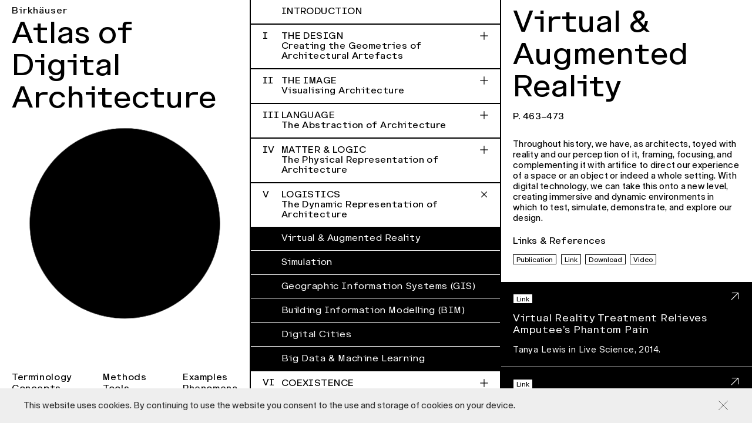

--- FILE ---
content_type: text/html; charset=UTF-8
request_url: https://www.atlasofdigitalarchitecture.com/16/
body_size: 8184
content:
<!DOCTYPE html>
<html lang="en-US">
<head>
<meta http-equiv="content-type" content="text/html; charset=UTF-8" />
<meta name="viewport" content="width=device-width, initial-scale=1.0, maximum-scale=1.0, user-scalable=no" />
<title>Virtual &amp; Augmented Reality | Atlas of Digital Architecture</title>
<meta name="description" content="The Atlas provides both a historical perspective and a conceptual outlook to convey a sense of continuity between past, present, and future." />
<meta property="og:title" content="Virtual &amp; Augmented Reality | Atlas of Digital Architecture" />
<meta property="og:site_name" content="Atlas of Digital Architecture" />
<meta property="og:url" content="https://www.atlasofdigitalarchitecture.com/16/" />
<meta property="og:description" content="The Atlas provides both a historical perspective and a conceptual outlook to convey a sense of continuity between past, present, and future." />
<meta property="og:type" content="website" />
<meta property="og:locale" content="en_US" />
<meta property="og:image" content="https://www.atlasofdigitalarchitecture.com/h-content/themes/h-theme-child/media/social-image.jpg" />
<meta name="twitter:card" content="summary" />
<meta name="twitter:title" content="Virtual &amp; Augmented Reality | Atlas of Digital Architecture" />
<meta name="twitter:url" content="https://www.atlasofdigitalarchitecture.com/16/" />
<meta name="twitter:description" content="The Atlas provides both a historical perspective and a conceptual outlook to convey a sense of continuity between past, present, and future." />
<meta name="twitter:image" content="https://www.atlasofdigitalarchitecture.com/h-content/themes/h-theme-child/media/social-image.jpg" />
<link rel='dns-prefetch' href='//ajax.googleapis.com' />
<link rel='dns-prefetch' href='//s.w.org' />
<link rel='stylesheet' id='base-css'  href='https://www.atlasofdigitalarchitecture.com/h-content/themes/h-theme/css/base.css?ver=5.4.18' type='text/css' media='all' />
<link rel='stylesheet' id='text-content-css'  href='https://www.atlasofdigitalarchitecture.com/h-content/themes/h-theme/css/text-content.css?ver=5.4.18' type='text/css' media='all' />
<link rel='stylesheet' id='grid-css'  href='https://www.atlasofdigitalarchitecture.com/h-content/themes/h-theme/css/grid.css?ver=5.4.18' type='text/css' media='all' />
<link rel='stylesheet' id='post-list-css'  href='https://www.atlasofdigitalarchitecture.com/h-content/themes/h-theme/css/post-list.css?ver=5.4.18' type='text/css' media='all' />
<link rel='stylesheet' id='slick-gallery-css'  href='https://www.atlasofdigitalarchitecture.com/h-content/themes/h-theme/css/slick-gallery.css?ver=5.4.18' type='text/css' media='all' />
<link rel='stylesheet' id='fonts-css'  href='https://www.atlasofdigitalarchitecture.com/h-content/themes/h-theme-child/css/fonts.css?ver=5.4.18' type='text/css' media='all' />
<link rel='stylesheet' id='header-css'  href='https://www.atlasofdigitalarchitecture.com/h-content/themes/h-theme-child/css/header.css?ver=5.4.18' type='text/css' media='all' />
<link rel='stylesheet' id='footer-css'  href='https://www.atlasofdigitalarchitecture.com/h-content/themes/h-theme-child/css/footer.css?ver=5.4.18' type='text/css' media='all' />
<link rel='stylesheet' id='overlay-menu-css'  href='https://www.atlasofdigitalarchitecture.com/h-content/themes/h-theme-child/css/overlay-menu.css?ver=5.4.18' type='text/css' media='all' />
<link rel='stylesheet' id='overrides-css'  href='https://www.atlasofdigitalarchitecture.com/h-content/themes/h-theme-child/css/overrides.css?ver=5.4.18' type='text/css' media='all' />
<link rel='stylesheet' id='main-css'  href='https://www.atlasofdigitalarchitecture.com/h-content/themes/h-theme-child/css/main.css?ver=5.4.18' type='text/css' media='all' />
<link rel='https://api.w.org/' href='https://www.atlasofdigitalarchitecture.com/wp-json/' />
<link rel="icon" href="https://www.atlasofdigitalarchitecture.com/h-content/uploads/2020/06/cropped-favicon-32x32.png" sizes="32x32" />
<link rel="icon" href="https://www.atlasofdigitalarchitecture.com/h-content/uploads/2020/06/cropped-favicon-192x192.png" sizes="192x192" />
<link rel="apple-touch-icon" href="https://www.atlasofdigitalarchitecture.com/h-content/uploads/2020/06/cropped-favicon-180x180.png" />
<meta name="msapplication-TileImage" content="https://www.atlasofdigitalarchitecture.com/h-content/uploads/2020/06/cropped-favicon-270x270.png" />
</head>

<body onunload="" class="archive category category-19">
<div id="wrapper" class="hfeed">


<header id="header">
	<div class="container full-width">
	<div class="logo"><a href="https://www.atlasofdigitalarchitecture.com/" rel="home">Atlas of Digital Architecture</a></div>
</div>
</header>

<div id="container">

<main id="main">

	<section id="column-block" class="no-margin">
		<div class="container full-width no-padding">
				<div class="container full-width">
		<div class="page-header">
			<div class="text-content">
									<h4><a href="https://www.atlasofdigitalarchitecture.com/" rel="home">● Atlas of Digital Architecture</a></h4>
				
				<a class="h-btn plus" href="#"><svg xmlns="http://www.w3.org/2000/svg" version="1.1" x="0" y="0" viewBox="0 0 23 23" xml:space="preserve"><line x1="0.5" y1="11.5" x2="22.5" y2="11.5"/><line x1="11.5" y1="22.5" x2="11.5" y2="0.5"/></svg></a>
			</div>
		</div>
	</div>

			<div class="grid no-h-margin no-v-margin">
				<div class="home-col col-m-4 col-s-0 hide-scrollbar">
						<div class="container full-width full-height">
		<div class="text-content">
			<h1 class="site-title title-lines">
				<hr class="top">
				<hr class="left">
				<span class="birkhauser">Birkhäuser</span>
				<a href="https://www.atlasofdigitalarchitecture.com/" rel="home">Atlas of Digital Architecture</a>
			</h1>
		</div>

		<div class="over">
			<div class="v-center">
				<div class="circle"><svg xmlns="http://www.w3.org/2000/svg" version="1.1" x="0" y="0" viewBox="0 0 523 523" xml:space="preserve"><path d="M261.5 522c-69.58 0-135-27.1-184.2-76.3C28.1 396.5 1 331.08 1 261.5s27.1-135 76.3-184.2C126.5 28.1 191.92 1 261.5 1s135 27.1 184.2 76.3c49.2 49.2 76.3 114.62 76.3 184.2s-27.1 135-76.3 184.2C396.5 494.9 331.08 522 261.5 522z"/><path d="M261.5 1.5c35.1 0 69.15 6.87 101.2 20.43 30.96 13.1 58.77 31.84 82.64 55.72s42.63 51.68 55.72 82.64c13.56 32.05 20.43 66.1 20.43 101.2s-6.87 69.15-20.43 101.2c-13.1 30.96-31.84 58.77-55.72 82.64s-51.68 42.63-82.64 55.72c-32.05 13.56-66.1 20.43-101.2 20.43s-69.15-6.87-101.2-20.43c-30.96-13.1-58.77-31.84-82.64-55.72s-42.63-51.68-55.72-82.64C8.37 330.65 1.5 296.6 1.5 261.5s6.87-69.15 20.43-101.2c13.1-30.96 31.84-58.77 55.72-82.64s51.68-42.63 82.64-55.72C192.35 8.37 226.4 1.5 261.5 1.5M261.5 0.5c-144.15 0-261 116.85-261 261s116.85 261 261 261 261-116.85 261-261S405.65 0.5 261.5 0.5L261.5 0.5z" fill="#707070"/></svg></div>
			</div>
		</div>

		<div class="grid-container container">
			<div class="grid no-h-margin no-v-margin">
				<div class="col col-4">
					<div class="text-content alt-font larger-font">
						<p>Terminology<br>Concepts</p>
					</div>
				</div>

				<div class="col col-4">
					<div class="text-content alt-font larger-font">
						<p>Methods<br>Tools</p>
					</div>
				</div>

				<div class="col col-4 align-right">
					<div class="text-content alt-font larger-font">
						<p>Examples<br>Phenomena</p>
					</div>
				</div>
			</div>

			<div class="go-down"><svg xmlns="http://www.w3.org/2000/svg" version="1.1" x="0" y="0" viewBox="0 0 23 13" xml:space="preserve"><line x1="11.09" y1="12.2" x2="22.5" y2="0.8"/><line x1="11.79" y1="12.19" x2="0.5" y2="0.89"/></svg></div>
		</div>
	</div>

		<div class="container bottom-container full-width">
		<div class="text-content">
			<div class="book">
				<img class="border-box" src="https://www.atlasofdigitalarchitecture.com/h-content/themes/h-theme-child/media/book.jpg">

				<div class="btns">
					<a class="btn" href="https://www.degruyter.com/view/title/523522" target="_blank">Hardcover</a>
					<a class="btn" href="https://www.degruyter.com/view/title/523523" target="_blank">Paperback</a>
				</div>
			</div>

			<p>Digital technology and architecture have become inseparable, with new approaches and methodologies not just affecting the workflows and practice of architects, but shaping the very character of architecture.</p>
<p>In this compendious work, two dozen university professors and lecturers share their vast range of expertise with a professional writer who assembles this into an array of engaging, episodic chapters.</p>
<p>Structured into six parts, the <em>Atlas</em> offers an orientation to the myriad ways in which computers are used in architecture today, such as: 3D Modelling and CAD; Rendering and Visualisation; Scripting, Typography, Text &amp; Code; Digital Manufacturing and Model Making; GIS, BIM, Simulation, and Big Data &amp; Machine Learning, to name but these.</p>
<p>Throughout, the <em>Atlas</em> provides both a historical perspective and a conceptual outlook to convey a sense of continuity between past, present, and future; and going beyond the confines of the traditional textbook, it also postulates a theoretical framework for architecture in the 21st century.</p>
<p>The <em>Atlas of Digital Architecture</em> then understands itself as an invitation to the rich feast of possibilities and professional profiles that digital technology puts on the table today, and hopes to whet the reader’s appetite for exploring and sampling their great potential.</p>
		</div>
	</div>

		<div class="container bottom-container full-width">
		<div class="text-content">
			<p>Contributing Editors:<br />
Ludger Hovestadt, Urs Hirschberg, Oliver Fritz</p>
<p>Contributors:<br />
Diana Alvarez-Marin, Jakob Beetz, André Borrmann, Petra von Both, Harald Gatermann, Marco Hemmerling, Ursula Kirschner, Reinhard König, Dominik Lengyel, Bob Martens, Frank Petzold, Sven Pfeiffer, Miro Roman, Kay Römer, Hans Sachs, Philipp Schaerer, Sven Schneider, Odilo Schoch, Milena Stavric, Peter Zeile, Nikolaus Zieske</p>
<p>Writer:<br />
Sebastian Michael</p>
<p>Design and Layout:<br />
<a href="http://www.onlab.ch">Onlab</a> (Vanja Golubovic, Matthieu Huegi, Thibaud Tissot)</p>
		</div>
	</div>
				</div>

				<div class="menu-col col-m-4 col-s-0 hide-scrollbar">
						<div class="main-menu nav-menu alt-font" role="navigation"><nav>
		<div class="menu-main-menu-container"><ul id="menu-main-menu" class="menu"><li id="menu-item-24" class="menu-item menu-item-type-taxonomy menu-item-object-category menu-item-24"><a href="https://www.atlasofdigitalarchitecture.com/00/">Introduction</a></li>
<li id="menu-item-14" class="menu-item menu-item-type-custom menu-item-object-custom menu-item-has-children menu-item-14"><a href="#">The Design<span><span class="description">Creating the Geometries of Architectural Artefacts</span><span class="num">I</span></span></a>
<ul class="sub-menu">
	<li id="menu-item-29" class="menu-item menu-item-type-taxonomy menu-item-object-category menu-item-29"><a href="https://www.atlasofdigitalarchitecture.com/01/">3D Modelling</a></li>
	<li id="menu-item-63" class="menu-item menu-item-type-taxonomy menu-item-object-category menu-item-63"><a href="https://www.atlasofdigitalarchitecture.com/02/">Digital Data Acquisition</a></li>
	<li id="menu-item-64" class="menu-item menu-item-type-taxonomy menu-item-object-category menu-item-64"><a href="https://www.atlasofdigitalarchitecture.com/03/">Digital Design Strategies</a></li>
	<li id="menu-item-62" class="menu-item menu-item-type-taxonomy menu-item-object-category menu-item-62"><a href="https://www.atlasofdigitalarchitecture.com/04/">Computer Aided Design (CAD)</a></li>
	<li id="menu-item-65" class="menu-item menu-item-type-taxonomy menu-item-object-category menu-item-65"><a href="https://www.atlasofdigitalarchitecture.com/05/">Generative Methods</a></li>
	<li id="menu-item-66" class="menu-item menu-item-type-taxonomy menu-item-object-category menu-item-66"><a href="https://www.atlasofdigitalarchitecture.com/06/">Graphs &#038; Graphics</a></li>
</ul>
</li>
<li id="menu-item-15" class="menu-item menu-item-type-custom menu-item-object-custom menu-item-has-children menu-item-15"><a href="#">The Image<span><span class="description">Visualising Architecture</span><span class="num">II</span></span></a>
<ul class="sub-menu">
	<li id="menu-item-30" class="menu-item menu-item-type-taxonomy menu-item-object-category menu-item-30"><a href="https://www.atlasofdigitalarchitecture.com/07/">Image &#038; Colour</a></li>
	<li id="menu-item-61" class="menu-item menu-item-type-taxonomy menu-item-object-category menu-item-61"><a href="https://www.atlasofdigitalarchitecture.com/08/">Rendering</a></li>
	<li id="menu-item-68" class="menu-item menu-item-type-taxonomy menu-item-object-category menu-item-68"><a href="https://www.atlasofdigitalarchitecture.com/09/">Visualisation</a></li>
</ul>
</li>
<li id="menu-item-16" class="menu-item menu-item-type-custom menu-item-object-custom menu-item-has-children menu-item-16"><a href="#">Language<span><span class="description">The Abstraction of Architecture</span><span class="num">III</span></span></a>
<ul class="sub-menu">
	<li id="menu-item-20" class="menu-item menu-item-type-taxonomy menu-item-object-category menu-item-20"><a href="https://www.atlasofdigitalarchitecture.com/10/">Text, Typography &#038; Layout</a></li>
	<li id="menu-item-28" class="menu-item menu-item-type-taxonomy menu-item-object-category menu-item-28"><a href="https://www.atlasofdigitalarchitecture.com/11/">Scripting</a></li>
	<li id="menu-item-22" class="menu-item menu-item-type-taxonomy menu-item-object-category menu-item-22"><a href="https://www.atlasofdigitalarchitecture.com/12/">Writing &#038; Code</a></li>
</ul>
</li>
<li id="menu-item-36" class="menu-item menu-item-type-custom menu-item-object-custom menu-item-has-children menu-item-36"><a href="#">Matter &#038; Logic<span><span class="description">The Physical Representation of Architecture</span><span class="num">IV</span></span></a>
<ul class="sub-menu">
	<li id="menu-item-42" class="menu-item menu-item-type-taxonomy menu-item-object-category menu-item-42"><a href="https://www.atlasofdigitalarchitecture.com/13/">Digital Manufacturing</a></li>
	<li id="menu-item-70" class="menu-item menu-item-type-taxonomy menu-item-object-category menu-item-70"><a href="https://www.atlasofdigitalarchitecture.com/14/">Model Making</a></li>
	<li id="menu-item-69" class="menu-item menu-item-type-taxonomy menu-item-object-category menu-item-69"><a href="https://www.atlasofdigitalarchitecture.com/15/">3D Printing</a></li>
</ul>
</li>
<li id="menu-item-37" class="menu-item menu-item-type-custom menu-item-object-custom current-menu-ancestor current-menu-parent menu-item-has-children menu-item-37"><a href="#">Logistics<span><span class="description">The Dynamic Representation of Architecture</span><span class="num">V</span></span></a>
<ul class="sub-menu">
	<li id="menu-item-41" class="menu-item menu-item-type-taxonomy menu-item-object-category current-menu-item menu-item-41"><a href="https://www.atlasofdigitalarchitecture.com/16/" aria-current="page">Virtual &#038; Augmented Reality</a></li>
	<li id="menu-item-76" class="menu-item menu-item-type-taxonomy menu-item-object-category menu-item-76"><a href="https://www.atlasofdigitalarchitecture.com/17/">Simulation</a></li>
	<li id="menu-item-74" class="menu-item menu-item-type-taxonomy menu-item-object-category menu-item-74"><a href="https://www.atlasofdigitalarchitecture.com/18/">Geographic Information Systems (GIS)</a></li>
	<li id="menu-item-72" class="menu-item menu-item-type-taxonomy menu-item-object-category menu-item-72"><a href="https://www.atlasofdigitalarchitecture.com/19/">Building Information Modelling (BIM)</a></li>
	<li id="menu-item-60" class="menu-item menu-item-type-taxonomy menu-item-object-category menu-item-60"><a href="https://www.atlasofdigitalarchitecture.com/20/">Digital Cities</a></li>
	<li id="menu-item-71" class="menu-item menu-item-type-taxonomy menu-item-object-category menu-item-71"><a href="https://www.atlasofdigitalarchitecture.com/21/">Big Data &#038; Machine Learning</a></li>
</ul>
</li>
<li id="menu-item-38" class="menu-item menu-item-type-custom menu-item-object-custom menu-item-has-children menu-item-38"><a href="#">Coexistence<span><span class="description">The Interfaces and Modes of Collaboration Between Information Technology and Architects</span><span class="num">VI</span></span></a>
<ul class="sub-menu">
	<li id="menu-item-40" class="menu-item menu-item-type-taxonomy menu-item-object-category menu-item-40"><a href="https://www.atlasofdigitalarchitecture.com/22/">Being a ‘Brand’</a></li>
	<li id="menu-item-77" class="menu-item menu-item-type-taxonomy menu-item-object-category menu-item-77"><a href="https://www.atlasofdigitalarchitecture.com/23/">The Internet of Things (IoT)</a></li>
	<li id="menu-item-73" class="menu-item menu-item-type-taxonomy menu-item-object-category menu-item-73"><a href="https://www.atlasofdigitalarchitecture.com/24/">Collaboration</a></li>
	<li id="menu-item-75" class="menu-item menu-item-type-taxonomy menu-item-object-category menu-item-75"><a href="https://www.atlasofdigitalarchitecture.com/25/">Privacy &#038; Security</a></li>
</ul>
</li>
<li id="menu-item-39" class="menu-item menu-item-type-taxonomy menu-item-object-category menu-item-39"><a href="https://www.atlasofdigitalarchitecture.com/26/">In Conclusion<span><span class="description">What Is Information?</span><span class="num"></span></span></a></li>
<li id="menu-item-679" class="menu-item menu-item-type-custom menu-item-object-custom menu-item-has-children menu-item-679"><a href="#">Biographies<span><span class="description">–</span><span class="num"></span></span></a>
<ul class="sub-menu">
	<li id="menu-item-680" class="menu-item menu-item-type-post_type menu-item-object-contributor menu-item-680"><a href="https://www.atlasofdigitalarchitecture.com/contributors/diana-alvarez-marin/">Diana Alvarez-Marin</a></li>
	<li id="menu-item-683" class="menu-item menu-item-type-post_type menu-item-object-contributor menu-item-683"><a href="https://www.atlasofdigitalarchitecture.com/contributors/jakob-beetz/">Jakob Beetz</a></li>
	<li id="menu-item-695" class="menu-item menu-item-type-post_type menu-item-object-contributor menu-item-695"><a href="https://www.atlasofdigitalarchitecture.com/contributors/andre-borrmann/">André Borrmann</a></li>
	<li id="menu-item-753" class="menu-item menu-item-type-post_type menu-item-object-contributor menu-item-753"><a href="https://www.atlasofdigitalarchitecture.com/contributors/petra-von-both/">Petra von Both</a></li>
	<li id="menu-item-752" class="menu-item menu-item-type-post_type menu-item-object-contributor menu-item-752"><a href="https://www.atlasofdigitalarchitecture.com/contributors/oliver-fritz/">Oliver Fritz</a></li>
	<li id="menu-item-744" class="menu-item menu-item-type-post_type menu-item-object-contributor menu-item-744"><a href="https://www.atlasofdigitalarchitecture.com/contributors/harald-gatermann/">Harald Gatermann</a></li>
	<li id="menu-item-747" class="menu-item menu-item-type-post_type menu-item-object-contributor menu-item-747"><a href="https://www.atlasofdigitalarchitecture.com/contributors/marco-hemmerling/">Marco Hemmerling</a></li>
	<li id="menu-item-759" class="menu-item menu-item-type-post_type menu-item-object-contributor menu-item-759"><a href="https://www.atlasofdigitalarchitecture.com/contributors/urs-hirschberg/">Urs Hirschberg</a></li>
	<li id="menu-item-746" class="menu-item menu-item-type-post_type menu-item-object-contributor menu-item-746"><a href="https://www.atlasofdigitalarchitecture.com/contributors/ludger-hovestadt/">Ludger Hovestadt</a></li>
	<li id="menu-item-760" class="menu-item menu-item-type-post_type menu-item-object-contributor menu-item-760"><a href="https://www.atlasofdigitalarchitecture.com/contributors/ursula-kirschner/">Ursula Kirschner</a></li>
	<li id="menu-item-755" class="menu-item menu-item-type-post_type menu-item-object-contributor menu-item-755"><a href="https://www.atlasofdigitalarchitecture.com/contributors/reinhard-konig/">Reinhard König</a></li>
	<li id="menu-item-741" class="menu-item menu-item-type-post_type menu-item-object-contributor menu-item-741"><a href="https://www.atlasofdigitalarchitecture.com/contributors/dominik-lengyel/">Dominik Lengyel</a></li>
	<li id="menu-item-740" class="menu-item menu-item-type-post_type menu-item-object-contributor menu-item-740"><a href="https://www.atlasofdigitalarchitecture.com/contributors/bob-martens/">Bob Martens</a></li>
	<li id="menu-item-756" class="menu-item menu-item-type-post_type menu-item-object-contributor menu-item-756"><a href="https://www.atlasofdigitalarchitecture.com/contributors/sebastian-michael/">Sebastian Michael</a></li>
	<li id="menu-item-742" class="menu-item menu-item-type-post_type menu-item-object-contributor menu-item-742"><a href="https://www.atlasofdigitalarchitecture.com/contributors/frank-petzold/">Frank Petzold</a></li>
	<li id="menu-item-757" class="menu-item menu-item-type-post_type menu-item-object-contributor menu-item-757"><a href="https://www.atlasofdigitalarchitecture.com/contributors/sven-pfeiffer/">Sven Pfeiffer</a></li>
	<li id="menu-item-749" class="menu-item menu-item-type-post_type menu-item-object-contributor menu-item-749"><a href="https://www.atlasofdigitalarchitecture.com/contributors/miro-roman/">Miro Roman</a></li>
	<li id="menu-item-745" class="menu-item menu-item-type-post_type menu-item-object-contributor menu-item-745"><a href="https://www.atlasofdigitalarchitecture.com/contributors/kay-romer/">Kay Römer</a></li>
	<li id="menu-item-743" class="menu-item menu-item-type-post_type menu-item-object-contributor menu-item-743"><a href="https://www.atlasofdigitalarchitecture.com/contributors/hans-sachs/">Hans Sachs</a></li>
	<li id="menu-item-754" class="menu-item menu-item-type-post_type menu-item-object-contributor menu-item-754"><a href="https://www.atlasofdigitalarchitecture.com/contributors/philipp-schaerer/">Philipp Schaerer</a></li>
	<li id="menu-item-758" class="menu-item menu-item-type-post_type menu-item-object-contributor menu-item-758"><a href="https://www.atlasofdigitalarchitecture.com/contributors/sven-schneider/">Sven Schneider</a></li>
	<li id="menu-item-751" class="menu-item menu-item-type-post_type menu-item-object-contributor menu-item-751"><a href="https://www.atlasofdigitalarchitecture.com/contributors/odilo-schoch/">Odilo Schoch</a></li>
	<li id="menu-item-748" class="menu-item menu-item-type-post_type menu-item-object-contributor menu-item-748"><a href="https://www.atlasofdigitalarchitecture.com/contributors/milena-stavric/">Milena Stavric</a></li>
	<li id="menu-item-771" class="menu-item menu-item-type-post_type menu-item-object-contributor menu-item-771"><a href="https://www.atlasofdigitalarchitecture.com/contributors/peter-zeile/">Peter Zeile</a></li>
	<li id="menu-item-750" class="menu-item menu-item-type-post_type menu-item-object-contributor menu-item-750"><a href="https://www.atlasofdigitalarchitecture.com/contributors/nikolaus-zieske/">Nikolaus Zieske</a></li>
</ul>
</li>
</ul></div>	</nav></div>
				</div>

				<div class="cat-col col-m-4 hide-scrollbar">
					<div class="container full-width">
						<div class="text-content">
							<h2 class="page-title title-lines">
								<hr class="top">
								<hr class="left">
								<span class="title-type">Category:</span> <span class="highlight">Virtual &amp; Augmented Reality</span>							</h2>

															<h3 class="page-num">P. 463–473</h3>
							
														<p>Throughout history, we have, as architects, toyed with reality and our perception of it, framing, focusing, and complementing it with artifice to direct our experience of a space or an object or indeed a whole setting. With digital technology, we can take this onto a new level, creating immersive and dynamic environments in which to test, simulate, demonstrate, and explore our design.</p>

							<h3 class="links-title">Links & References</h3>

							
			<ul class="term-list type-list no-style linked">
															
				
				<li class="type-14" data-id="14">
											<a href="https://www.atlasofdigitalarchitecture.com/type/publication/">Publication</a>
									</li>
															
				
				<li class="type-15" data-id="15">
											<a href="https://www.atlasofdigitalarchitecture.com/type/link/">Link</a>
									</li>
															
				
				<li class="type-16" data-id="16">
											<a href="https://www.atlasofdigitalarchitecture.com/type/download/">Download</a>
									</li>
															
				
				<li class="type-17" data-id="17">
											<a href="https://www.atlasofdigitalarchitecture.com/type/video/">Video</a>
									</li>
					</ul>
							</div>

						<div class="background"></div>
					</div>

					<div class="posts-container">

						
							<div class="post-list type-post"><ul>
																										
	<li id="post-630" class="loadme post-630 post type-post status-publish format-standard hentry category-19 type-link">
		<article>
			<div class="entry-summary">
									

<a href="https://www.livescience.com/43665-virtual-reality-treatment-for-phantom-limb-pain.html" target="_blank">
	<div class="container">
		<div class="text-content">
			<span class="arrow ultra-light-font">↗</span>

			
			<ul class="term-list type-list no-style">
															
				
				<li class="type-15" data-id="15">
											Link									</li>
					</ul>
	
			<h4 class="light-font">Virtual Reality Treatment Relieves Amputee&#8217;s Phantom Pain</h4>

			<p class="light-font">Tanya Lewis in Live Science, 2014.</p>		</div>
	</div>
</a>
							</div>
		</article>
	</li>

																										
	<li id="post-628" class="loadme post-628 post type-post status-publish format-standard hentry category-19 type-link">
		<article>
			<div class="entry-summary">
									

<a href="https://www.businessinsider.com/goldman-sachs-predicts-vr-will-be-bigger-than-tv-in-10-years-2016-1" target="_blank">
	<div class="container">
		<div class="text-content">
			<span class="arrow ultra-light-font">↗</span>

			
			<ul class="term-list type-list no-style">
															
				
				<li class="type-15" data-id="15">
											Link									</li>
					</ul>
	
			<h4 class="light-font">Goldman Sachs Says VR Will Be Bigger Than TV in 10 Years</h4>

			<p class="light-font">Brandt Ranj in Business Insider, 2016 – part restricted access.</p>		</div>
	</div>
</a>
							</div>
		</article>
	</li>

																										
	<li id="post-626" class="loadme post-626 post type-post status-publish format-standard hentry category-19 type-video">
		<article>
			<div class="entry-summary">
									

<a href="https://www.youtube.com/watch?v=skMJclIACQM&feature=youtu.be" target="_blank">
	<div class="container">
		<div class="text-content">
			<span class="arrow ultra-light-font">↗</span>

			
			<ul class="term-list type-list no-style">
															
				
				<li class="type-17" data-id="17">
											Video									</li>
					</ul>
	
			<h4 class="light-font">ChVRpR51</h4>

			<p class="light-font">&#8220;The Chernobyl VR Project – a virtual reality trip to Chernobyl and Pripyat.&#8221; – Łukasz Gawin, 2015 (YouTube).</p>		</div>
	</div>
</a>
							</div>
		</article>
	</li>

																										
	<li id="post-624" class="loadme post-624 post type-post status-publish format-standard hentry category-19 type-video">
		<article>
			<div class="entry-summary">
									

<a href="https://www.youtube.com/watch?v=PvG6H4VS5f8" target="_blank">
	<div class="container">
		<div class="text-content">
			<span class="arrow ultra-light-font">↗</span>

			
			<ul class="term-list type-list no-style">
															
				
				<li class="type-17" data-id="17">
											Video									</li>
					</ul>
	
			<h4 class="light-font">The Relationship Between Video Games and Architecture</h4>

			<p class="light-font">Texas A&amp;M College of Architecture, 2017 (YouTube).</p>		</div>
	</div>
</a>
							</div>
		</article>
	</li>

																										
	<li id="post-621" class="loadme post-621 post type-post status-publish format-standard hentry category-19 type-link">
		<article>
			<div class="entry-summary">
									

<a href="https://www.vrs.org.uk/virtual-reality/history.html" target="_blank">
	<div class="container">
		<div class="text-content">
			<span class="arrow ultra-light-font">↗</span>

			
			<ul class="term-list type-list no-style">
															
				
				<li class="type-15" data-id="15">
											Link									</li>
					</ul>
	
			<h4 class="light-font">History of Virtual Reality</h4>

			<p class="light-font">&#8220;In this detailed history of virtual reality we look at how technology has evolved and how key pioneers have paved the path for virtual reality as we know it today.&#8221; – Virtual Reality Society (VRS)</p>		</div>
	</div>
</a>
							</div>
		</article>
	</li>

																										
	<li id="post-619" class="loadme post-619 post type-post status-publish format-standard hentry category-19 type-publication">
		<article>
			<div class="entry-summary">
									

<a href="https://www.researchgate.net/publication/279867852_A_Survey_of_Augmented_Reality_Technologies_Applications_and_Limitations" target="_blank">
	<div class="container">
		<div class="text-content">
			<span class="arrow ultra-light-font">↗</span>

			
			<ul class="term-list type-list no-style">
															
				
				<li class="type-14" data-id="14">
											Publication									</li>
					</ul>
	
			<h4 class="light-font">A Survey of Augmented Reality Technologies, Applications and Limitations</h4>

			<p class="light-font">Rick Van Krevelen, Ronald Poelman in International Journal of Virtual Reality, 2010, PDF.</p>		</div>
	</div>
</a>
							</div>
		</article>
	</li>

																										
	<li id="post-617" class="loadme post-617 post type-post status-publish format-standard hentry category-19 type-publication">
		<article>
			<div class="entry-summary">
									

<a href="https://www.penguin.co.uk/books/110/1109194/dawn-of-the-new-everything/9781784701536.html" target="_blank">
	<div class="container">
		<div class="text-content">
			<span class="arrow ultra-light-font">↗</span>

			
			<ul class="term-list type-list no-style">
															
				
				<li class="type-14" data-id="14">
											Publication									</li>
					</ul>
	
			<h4 class="light-font">Dawn of the New Everything – Encounters with Reality and Virtual Reality</h4>

			<p class="light-font">Jeron Lanier, 2018. Paperback and Ebook. – Publisher website with purchasing options.</p>		</div>
	</div>
</a>
							</div>
		</article>
	</li>

																										
	<li id="post-613" class="loadme post-613 post type-post status-publish format-standard hentry category-19 type-publication">
		<article>
			<div class="entry-summary">
									

<a href="https://www.theguardian.com/books/2014/jul/28/william-gibson-neuromancer-cyberpunk-books" target="_blank">
	<div class="container">
		<div class="text-content">
			<span class="arrow ultra-light-font">↗</span>

			
			<ul class="term-list type-list no-style">
															
				
				<li class="type-14" data-id="14">
											Publication									</li>
					</ul>
	
			<h4 class="light-font">Neuromancer</h4>

			<p class="light-font">William Gibson, 1984. Novel. Paperback. – Publisher website with purchase options.</p>		</div>
	</div>
</a>
							</div>
		</article>
	</li>

																										
	<li id="post-254" class="loadme post-254 post type-post status-publish format-standard hentry category-19 type-link">
		<article>
			<div class="entry-summary">
									

<a href="https://www.vive.com" target="_blank">
	<div class="container">
		<div class="text-content">
			<span class="arrow ultra-light-font">↗</span>

			
			<ul class="term-list type-list no-style">
															
				
				<li class="type-15" data-id="15">
											Link									</li>
					</ul>
	
			<h4 class="light-font">Vive</h4>

			<p class="light-font">Virtual reality devices – company website</p>		</div>
	</div>
</a>
							</div>
		</article>
	</li>

																										
	<li id="post-252" class="loadme post-252 post type-post status-publish format-standard hentry category-19 type-link">
		<article>
			<div class="entry-summary">
									

<a href="https://steamcommunity.com/steamvr" target="_blank">
	<div class="container">
		<div class="text-content">
			<span class="arrow ultra-light-font">↗</span>

			
			<ul class="term-list type-list no-style">
															
				
				<li class="type-15" data-id="15">
											Link									</li>
					</ul>
	
			<h4 class="light-font">Steam VR</h4>

			<p class="light-font">Gaming application – company website</p>		</div>
	</div>
</a>
							</div>
		</article>
	</li>

																										
	<li id="post-250" class="loadme post-250 post type-post status-publish format-standard hentry category-19 type-link">
		<article>
			<div class="entry-summary">
									

<a href="https://assetstore.unity.com/" target="_blank">
	<div class="container">
		<div class="text-content">
			<span class="arrow ultra-light-font">↗</span>

			
			<ul class="term-list type-list no-style">
															
				
				<li class="type-15" data-id="15">
											Link									</li>
					</ul>
	
			<h4 class="light-font">Unity Asset Store</h4>

			<p class="light-font">Unity (VR creation suite) – company website</p>		</div>
	</div>
</a>
							</div>
		</article>
	</li>

																										
	<li id="post-248" class="loadme post-248 post type-post status-publish format-standard hentry category-19 type-link">
		<article>
			<div class="entry-summary">
									

<a href="https://docs.unity3d.com/Manual/VROverview.html" target="_blank">
	<div class="container">
		<div class="text-content">
			<span class="arrow ultra-light-font">↗</span>

			
			<ul class="term-list type-list no-style">
															
				
				<li class="type-15" data-id="15">
											Link									</li>
					</ul>
	
			<h4 class="light-font">Getting Started With VR Development in Unity</h4>

			<p class="light-font">Unity (VR creation suite) – company website</p>		</div>
	</div>
</a>
							</div>
		</article>
	</li>

																										
	<li id="post-246" class="loadme post-246 post type-post status-publish format-standard hentry category-19 type-link">
		<article>
			<div class="entry-summary">
									

<a href="https://docs.unrealengine.com/en-US/Platforms/VR/index.html" target="_blank">
	<div class="container">
		<div class="text-content">
			<span class="arrow ultra-light-font">↗</span>

			
			<ul class="term-list type-list no-style">
															
				
				<li class="type-15" data-id="15">
											Link									</li>
					</ul>
	
			<h4 class="light-font">Virtual Reality Development</h4>

			<p class="light-font">Unreal Engine (VR creation suite) – company website</p>		</div>
	</div>
</a>
							</div>
		</article>
	</li>

																							</ul></div>

						
					</div>
				</div>
			</div>
		</div>
	</section>

	
</main>

</div>

<div id="overlay-menu">
	<div id="mobile-menu" class="overlay-menu over">
		<a class="h-btn close-btn" title="Close" href="#"><svg xmlns="http://www.w3.org/2000/svg" version="1.1" x="0" y="0" viewBox="0 0 23 23" xml:space="preserve"><line x1="1.5" y1="21.5" x2="21.5" y2="1.5"/><line x1="1.5" y1="1.5" x2="21.5" y2="21.5"/></svg></a>

		<div class="h-center table-center main-content"><div>
			<a class="logo" href="https://www.atlasofdigitalarchitecture.com/" title="Atlas of Digital Architecture home page" rel="home"><svg xmlns="http://www.w3.org/2000/svg" version="1.1" x="0" y="0" viewBox="0 0 523 523" xml:space="preserve"><path d="M261.5 522c-69.58 0-135-27.1-184.2-76.3C28.1 396.5 1 331.08 1 261.5s27.1-135 76.3-184.2C126.5 28.1 191.92 1 261.5 1s135 27.1 184.2 76.3c49.2 49.2 76.3 114.62 76.3 184.2s-27.1 135-76.3 184.2C396.5 494.9 331.08 522 261.5 522z"/><path d="M261.5 1.5c35.1 0 69.15 6.87 101.2 20.43 30.96 13.1 58.77 31.84 82.64 55.72s42.63 51.68 55.72 82.64c13.56 32.05 20.43 66.1 20.43 101.2s-6.87 69.15-20.43 101.2c-13.1 30.96-31.84 58.77-55.72 82.64s-51.68 42.63-82.64 55.72c-32.05 13.56-66.1 20.43-101.2 20.43s-69.15-6.87-101.2-20.43c-30.96-13.1-58.77-31.84-82.64-55.72s-42.63-51.68-55.72-82.64C8.37 330.65 1.5 296.6 1.5 261.5s6.87-69.15 20.43-101.2c13.1-30.96 31.84-58.77 55.72-82.64s51.68-42.63 82.64-55.72C192.35 8.37 226.4 1.5 261.5 1.5M261.5 0.5c-144.15 0-261 116.85-261 261s116.85 261 261 261 261-116.85 261-261S405.65 0.5 261.5 0.5L261.5 0.5z" fill="#707070"/></svg></a>

			<div class="nav-menu" role="navigation"><nav><div class="menu-main-menu-container"><ul id="menu-main-menu-1" class="menu"><li class="menu-item menu-item-type-taxonomy menu-item-object-category menu-item-24"><a href="https://www.atlasofdigitalarchitecture.com/00/">Introduction</a></li>
<li class="menu-item menu-item-type-custom menu-item-object-custom menu-item-has-children menu-item-14"><a href="#">The Design<span><span class="description">Creating the Geometries of Architectural Artefacts</span><span class="num">I</span></span></a>
<ul class="sub-menu">
	<li class="menu-item menu-item-type-taxonomy menu-item-object-category menu-item-29"><a href="https://www.atlasofdigitalarchitecture.com/01/">3D Modelling</a></li>
	<li class="menu-item menu-item-type-taxonomy menu-item-object-category menu-item-63"><a href="https://www.atlasofdigitalarchitecture.com/02/">Digital Data Acquisition</a></li>
	<li class="menu-item menu-item-type-taxonomy menu-item-object-category menu-item-64"><a href="https://www.atlasofdigitalarchitecture.com/03/">Digital Design Strategies</a></li>
	<li class="menu-item menu-item-type-taxonomy menu-item-object-category menu-item-62"><a href="https://www.atlasofdigitalarchitecture.com/04/">Computer Aided Design (CAD)</a></li>
	<li class="menu-item menu-item-type-taxonomy menu-item-object-category menu-item-65"><a href="https://www.atlasofdigitalarchitecture.com/05/">Generative Methods</a></li>
	<li class="menu-item menu-item-type-taxonomy menu-item-object-category menu-item-66"><a href="https://www.atlasofdigitalarchitecture.com/06/">Graphs &#038; Graphics</a></li>
</ul>
</li>
<li class="menu-item menu-item-type-custom menu-item-object-custom menu-item-has-children menu-item-15"><a href="#">The Image<span><span class="description">Visualising Architecture</span><span class="num">II</span></span></a>
<ul class="sub-menu">
	<li class="menu-item menu-item-type-taxonomy menu-item-object-category menu-item-30"><a href="https://www.atlasofdigitalarchitecture.com/07/">Image &#038; Colour</a></li>
	<li class="menu-item menu-item-type-taxonomy menu-item-object-category menu-item-61"><a href="https://www.atlasofdigitalarchitecture.com/08/">Rendering</a></li>
	<li class="menu-item menu-item-type-taxonomy menu-item-object-category menu-item-68"><a href="https://www.atlasofdigitalarchitecture.com/09/">Visualisation</a></li>
</ul>
</li>
<li class="menu-item menu-item-type-custom menu-item-object-custom menu-item-has-children menu-item-16"><a href="#">Language<span><span class="description">The Abstraction of Architecture</span><span class="num">III</span></span></a>
<ul class="sub-menu">
	<li class="menu-item menu-item-type-taxonomy menu-item-object-category menu-item-20"><a href="https://www.atlasofdigitalarchitecture.com/10/">Text, Typography &#038; Layout</a></li>
	<li class="menu-item menu-item-type-taxonomy menu-item-object-category menu-item-28"><a href="https://www.atlasofdigitalarchitecture.com/11/">Scripting</a></li>
	<li class="menu-item menu-item-type-taxonomy menu-item-object-category menu-item-22"><a href="https://www.atlasofdigitalarchitecture.com/12/">Writing &#038; Code</a></li>
</ul>
</li>
<li class="menu-item menu-item-type-custom menu-item-object-custom menu-item-has-children menu-item-36"><a href="#">Matter &#038; Logic<span><span class="description">The Physical Representation of Architecture</span><span class="num">IV</span></span></a>
<ul class="sub-menu">
	<li class="menu-item menu-item-type-taxonomy menu-item-object-category menu-item-42"><a href="https://www.atlasofdigitalarchitecture.com/13/">Digital Manufacturing</a></li>
	<li class="menu-item menu-item-type-taxonomy menu-item-object-category menu-item-70"><a href="https://www.atlasofdigitalarchitecture.com/14/">Model Making</a></li>
	<li class="menu-item menu-item-type-taxonomy menu-item-object-category menu-item-69"><a href="https://www.atlasofdigitalarchitecture.com/15/">3D Printing</a></li>
</ul>
</li>
<li class="menu-item menu-item-type-custom menu-item-object-custom current-menu-ancestor current-menu-parent menu-item-has-children menu-item-37"><a href="#">Logistics<span><span class="description">The Dynamic Representation of Architecture</span><span class="num">V</span></span></a>
<ul class="sub-menu">
	<li class="menu-item menu-item-type-taxonomy menu-item-object-category current-menu-item menu-item-41"><a href="https://www.atlasofdigitalarchitecture.com/16/" aria-current="page">Virtual &#038; Augmented Reality</a></li>
	<li class="menu-item menu-item-type-taxonomy menu-item-object-category menu-item-76"><a href="https://www.atlasofdigitalarchitecture.com/17/">Simulation</a></li>
	<li class="menu-item menu-item-type-taxonomy menu-item-object-category menu-item-74"><a href="https://www.atlasofdigitalarchitecture.com/18/">Geographic Information Systems (GIS)</a></li>
	<li class="menu-item menu-item-type-taxonomy menu-item-object-category menu-item-72"><a href="https://www.atlasofdigitalarchitecture.com/19/">Building Information Modelling (BIM)</a></li>
	<li class="menu-item menu-item-type-taxonomy menu-item-object-category menu-item-60"><a href="https://www.atlasofdigitalarchitecture.com/20/">Digital Cities</a></li>
	<li class="menu-item menu-item-type-taxonomy menu-item-object-category menu-item-71"><a href="https://www.atlasofdigitalarchitecture.com/21/">Big Data &#038; Machine Learning</a></li>
</ul>
</li>
<li class="menu-item menu-item-type-custom menu-item-object-custom menu-item-has-children menu-item-38"><a href="#">Coexistence<span><span class="description">The Interfaces and Modes of Collaboration Between Information Technology and Architects</span><span class="num">VI</span></span></a>
<ul class="sub-menu">
	<li class="menu-item menu-item-type-taxonomy menu-item-object-category menu-item-40"><a href="https://www.atlasofdigitalarchitecture.com/22/">Being a ‘Brand’</a></li>
	<li class="menu-item menu-item-type-taxonomy menu-item-object-category menu-item-77"><a href="https://www.atlasofdigitalarchitecture.com/23/">The Internet of Things (IoT)</a></li>
	<li class="menu-item menu-item-type-taxonomy menu-item-object-category menu-item-73"><a href="https://www.atlasofdigitalarchitecture.com/24/">Collaboration</a></li>
	<li class="menu-item menu-item-type-taxonomy menu-item-object-category menu-item-75"><a href="https://www.atlasofdigitalarchitecture.com/25/">Privacy &#038; Security</a></li>
</ul>
</li>
<li class="menu-item menu-item-type-taxonomy menu-item-object-category menu-item-39"><a href="https://www.atlasofdigitalarchitecture.com/26/">In Conclusion<span><span class="description">What Is Information?</span><span class="num"></span></span></a></li>
<li class="menu-item menu-item-type-custom menu-item-object-custom menu-item-has-children menu-item-679"><a href="#">Biographies<span><span class="description">–</span><span class="num"></span></span></a>
<ul class="sub-menu">
	<li class="menu-item menu-item-type-post_type menu-item-object-contributor menu-item-680"><a href="https://www.atlasofdigitalarchitecture.com/contributors/diana-alvarez-marin/">Diana Alvarez-Marin</a></li>
	<li class="menu-item menu-item-type-post_type menu-item-object-contributor menu-item-683"><a href="https://www.atlasofdigitalarchitecture.com/contributors/jakob-beetz/">Jakob Beetz</a></li>
	<li class="menu-item menu-item-type-post_type menu-item-object-contributor menu-item-695"><a href="https://www.atlasofdigitalarchitecture.com/contributors/andre-borrmann/">André Borrmann</a></li>
	<li class="menu-item menu-item-type-post_type menu-item-object-contributor menu-item-753"><a href="https://www.atlasofdigitalarchitecture.com/contributors/petra-von-both/">Petra von Both</a></li>
	<li class="menu-item menu-item-type-post_type menu-item-object-contributor menu-item-752"><a href="https://www.atlasofdigitalarchitecture.com/contributors/oliver-fritz/">Oliver Fritz</a></li>
	<li class="menu-item menu-item-type-post_type menu-item-object-contributor menu-item-744"><a href="https://www.atlasofdigitalarchitecture.com/contributors/harald-gatermann/">Harald Gatermann</a></li>
	<li class="menu-item menu-item-type-post_type menu-item-object-contributor menu-item-747"><a href="https://www.atlasofdigitalarchitecture.com/contributors/marco-hemmerling/">Marco Hemmerling</a></li>
	<li class="menu-item menu-item-type-post_type menu-item-object-contributor menu-item-759"><a href="https://www.atlasofdigitalarchitecture.com/contributors/urs-hirschberg/">Urs Hirschberg</a></li>
	<li class="menu-item menu-item-type-post_type menu-item-object-contributor menu-item-746"><a href="https://www.atlasofdigitalarchitecture.com/contributors/ludger-hovestadt/">Ludger Hovestadt</a></li>
	<li class="menu-item menu-item-type-post_type menu-item-object-contributor menu-item-760"><a href="https://www.atlasofdigitalarchitecture.com/contributors/ursula-kirschner/">Ursula Kirschner</a></li>
	<li class="menu-item menu-item-type-post_type menu-item-object-contributor menu-item-755"><a href="https://www.atlasofdigitalarchitecture.com/contributors/reinhard-konig/">Reinhard König</a></li>
	<li class="menu-item menu-item-type-post_type menu-item-object-contributor menu-item-741"><a href="https://www.atlasofdigitalarchitecture.com/contributors/dominik-lengyel/">Dominik Lengyel</a></li>
	<li class="menu-item menu-item-type-post_type menu-item-object-contributor menu-item-740"><a href="https://www.atlasofdigitalarchitecture.com/contributors/bob-martens/">Bob Martens</a></li>
	<li class="menu-item menu-item-type-post_type menu-item-object-contributor menu-item-756"><a href="https://www.atlasofdigitalarchitecture.com/contributors/sebastian-michael/">Sebastian Michael</a></li>
	<li class="menu-item menu-item-type-post_type menu-item-object-contributor menu-item-742"><a href="https://www.atlasofdigitalarchitecture.com/contributors/frank-petzold/">Frank Petzold</a></li>
	<li class="menu-item menu-item-type-post_type menu-item-object-contributor menu-item-757"><a href="https://www.atlasofdigitalarchitecture.com/contributors/sven-pfeiffer/">Sven Pfeiffer</a></li>
	<li class="menu-item menu-item-type-post_type menu-item-object-contributor menu-item-749"><a href="https://www.atlasofdigitalarchitecture.com/contributors/miro-roman/">Miro Roman</a></li>
	<li class="menu-item menu-item-type-post_type menu-item-object-contributor menu-item-745"><a href="https://www.atlasofdigitalarchitecture.com/contributors/kay-romer/">Kay Römer</a></li>
	<li class="menu-item menu-item-type-post_type menu-item-object-contributor menu-item-743"><a href="https://www.atlasofdigitalarchitecture.com/contributors/hans-sachs/">Hans Sachs</a></li>
	<li class="menu-item menu-item-type-post_type menu-item-object-contributor menu-item-754"><a href="https://www.atlasofdigitalarchitecture.com/contributors/philipp-schaerer/">Philipp Schaerer</a></li>
	<li class="menu-item menu-item-type-post_type menu-item-object-contributor menu-item-758"><a href="https://www.atlasofdigitalarchitecture.com/contributors/sven-schneider/">Sven Schneider</a></li>
	<li class="menu-item menu-item-type-post_type menu-item-object-contributor menu-item-751"><a href="https://www.atlasofdigitalarchitecture.com/contributors/odilo-schoch/">Odilo Schoch</a></li>
	<li class="menu-item menu-item-type-post_type menu-item-object-contributor menu-item-748"><a href="https://www.atlasofdigitalarchitecture.com/contributors/milena-stavric/">Milena Stavric</a></li>
	<li class="menu-item menu-item-type-post_type menu-item-object-contributor menu-item-771"><a href="https://www.atlasofdigitalarchitecture.com/contributors/peter-zeile/">Peter Zeile</a></li>
	<li class="menu-item menu-item-type-post_type menu-item-object-contributor menu-item-750"><a href="https://www.atlasofdigitalarchitecture.com/contributors/nikolaus-zieske/">Nikolaus Zieske</a></li>
</ul>
</li>
</ul></div></nav></div>

			
					</div></div>
	</div>

	<div id="search-menu" class="overlay-menu over">
		<a class="h-btn close-btn" title="Close" href="#"><svg xmlns="http://www.w3.org/2000/svg" version="1.1" x="0" y="0" viewBox="0 0 23 23" xml:space="preserve"><line x1="1.5" y1="21.5" x2="21.5" y2="1.5"/><line x1="1.5" y1="1.5" x2="21.5" y2="21.5"/></svg></a>

		<div class="h-center v-center main-content">
			<h3>Search</h3>
			<div class="overlay-search">
				<form role="search" method="get" class="search-form" action="https://www.atlasofdigitalarchitecture.com/">
	<label>
		<span class="screen-reader-text">Search for:</span>
		<input type="search" class="search-field"
			placeholder="Search…"
			value="" name="s"
			title="Search for:" />
	</label>
	<input type="submit" class="search-submit" value="Search" />
</form>
			</div>
		</div>
	</div>
</div>



<div class="h-info-notice" id="cookie-notice">
	<div class="container">
		<div class="text-content">
			<a class="h-btn close-btn" title="Close" href="#"><svg xmlns="http://www.w3.org/2000/svg" version="1.1" x="0" y="0" viewBox="0 0 23 23" xml:space="preserve"><line x1="1.5" y1="21.5" x2="21.5" y2="1.5"/><line x1="1.5" y1="1.5" x2="21.5" y2="21.5"/></svg></a>
			<p>This website uses cookies. By continuing to use the website you consent to the use and storage of cookies on your device.</p>
		</div>
	</div>
</div>


<noscript><div class="h-full-screen-notice" id="no-javascript-notice"><div>
	<p>This website requires a JavaScript enabled browser.</p>
</div></div></noscript>

<div class="h-full-screen-notice" id="old-browser-notice"><div>
	<p>You are using an outdated browser which can not show modern web content.</p>
	<p>We suggest you download <a href="https://www.google.com/chrome" target="_blank">Chrome</a> or <a href="http://www.mozilla.org" target="_blank">Firefox</a>.</p>
</div></div>

<div id="h-loader"><div class="table-center"><div><svg version="1.1" xmlns="http://www.w3.org/2000/svg" x="0" y="0" viewBox="0 0 40 40" xml:space="preserve"><g fill="none" fill-rule="evenodd"><g transform="translate(1 1)" stroke-width="2"><circle stroke-opacity="0.2" cx="19" cy="19" r="18"/><path d="M37,19c0-9.9-8.1-18-18-18"></path></g></g></svg></div></div></div>

<footer id="footer" class="loadme loadme-static">
	</footer>

</div>

<script type='text/javascript' src='https://ajax.googleapis.com/ajax/libs/jquery/2.2.4/jquery.min.js?ver=2.2.4'></script>
<script type='text/javascript' src='https://www.atlasofdigitalarchitecture.com/h-content/themes/h-theme/js/detect-browser.js?ver=1.0'></script>
<script type='text/javascript' src='https://www.atlasofdigitalarchitecture.com/h-content/themes/h-theme-child/js/js-cookie.min.js?ver=1.0'></script>
<script type='text/javascript'>
/* <![CDATA[ */
var phpVars = {"getRootURL":"https:\/\/www.atlasofdigitalarchitecture.com","getThemeURL":"https:\/\/www.atlasofdigitalarchitecture.com\/h-content\/themes\/h-theme-child","getCurrentURL":"https:\/\/www.atlasofdigitalarchitecture.com\/16\/","ajaxurl":"https:\/\/www.atlasofdigitalarchitecture.com\/wp-admin\/admin-ajax.php"};
/* ]]> */
</script>
<script type='text/javascript' src='https://www.atlasofdigitalarchitecture.com/h-content/themes/h-theme-child/js/base.js?ver=1.0'></script>
<script type='text/javascript' src='https://www.atlasofdigitalarchitecture.com/h-content/themes/h-theme-child/js/slick-gallery.js?ver=1.0'></script>
<script type='text/javascript' src='https://www.atlasofdigitalarchitecture.com/h-content/themes/h-theme-child/js/lazyload-posts.js?ver=1.0'></script>
<script type='text/javascript' src='https://www.atlasofdigitalarchitecture.com/wp-includes/js/wp-embed.min.js?ver=5.4.18'></script>
</body>
</html>


--- FILE ---
content_type: text/css
request_url: https://www.atlasofdigitalarchitecture.com/h-content/themes/h-theme/css/base.css?ver=5.4.18
body_size: 18700
content:
html,body,div,span,applet,object,iframe,h1,h2,h3,h4,h5,h6,p,blockquote,pre,a,abbr,acronym,address,big,cite,code,del,dfn,em,img,ins,kbd,q,s,samp,small,strike,strong,sub,sup,tt,var,b,u,i,center,dl,dt,dd,ol,ul,li,fieldset,form,label,legend,table,caption,tbody,tfoot,thead,tr,th,td,article,aside,canvas,details,embed,figure,figcaption,footer,header,hgroup,menu,nav,output,ruby,section,summary,time,mark,audio,video {
	margin: 0;
	padding: 0;
	border: 0;
	vertical-align: baseline;
	font: inherit;
	font-size: 100%;
	-webkit-text-size-adjust: 100%;
	-ms-text-size-adjust: 100%;
}
article,aside,details,figcaption,figure,footer,header,hgroup,menu,nav,section {
	display: block;
}
body {
	min-height: 280px;
	font-family: 'Arial', sans-serif;
	font-weight: normal;
	font-size: 16px;
	line-height: 1.4;
	cursor: default;
	color: #000;
	background-color: #fff;

	-webkit-hyphens: none;
	-moz-hyphens: none;
	-ms-hyphens: none;
	-o-hyphens: none;
	hyphens: none;
}

#wrapper.fixed-footer {
	position: relative;
	min-height: 100vh;
	padding-bottom: 200px; /* footer starting height */

	-webkit-box-sizing: border-box;
	-moz-box-sizing: border-box;
	box-sizing: border-box;
}

img {
	width: 100%;
	height: auto;
	border: 0;
	-ms-interpolation-mode: bicubic;
}
svg {
	width: 100%;
	height: auto;
	fill: #000;
}

a {
	text-decoration: none;
	outline: none;
	color: inherit;
	fill: #000;

	-o-transition: color 0.2s;
	-moz-transition: color 0.2s;
	-webkit-transition: color 0.2s;
	transition: color 0.2s;
}
a svg {
	fill: inherit;

	-o-transition: fill 0.2s;
	-moz-transition: fill 0.2s;
	-webkit-transition: fill 0.2s;
	transition: fill 0.2s;
}
a:hover {
	color: #666 !important;
	fill: #666 !important;
}

hr {
	height: 1px;
	border: 0;
	background-color: #000;
}

ol, ul, li {
	list-style: none;
}

table {
	width: 100%;
	border-collapse: collapse;
	border-spacing: 0;
}

strong, b, .strong {
	font-weight: bold;
}
em, i, .italic {
	font-style: italic;
}
u, .underline {
	text-decoration: underline;
}
strike, .strike, .strikethrough {
	text-decoration: line-through;
}
.lowercase {
	text-transform: lowercase;
}
.uppercase {
	text-transform: uppercase;
}
sup {
	vertical-align: super;
	font-size: 0.7em;
}
sub {
	vertical-align: sub;
	font-size: 0.7em;
}

p {
	margin-bottom: 1em;
}

h1, h2, h3, h4, h5, h6 {
	line-height: 1.3;
}

.highlight {
	color: #666;
}
.alt-font {
	font-family: serif;
}

.btn,
button,
input,
input[type=search], /* for safari styling */
textarea,
select {
	width: 100%;
	padding: 8px 10px;
	font-family: inherit;
	font-weight: inherit;
	font-size: inherit;
	color: #000;
	background: none;
	border: 1px solid #000;

	-webkit-box-sizing: border-box;
	-moz-box-sizing: border-box;
	box-sizing: border-box;

	-o-transition: border-color 0.2s;
	-moz-transition: border-color 0.2s;
	-webkit-transition: border-color 0.2s;
	transition: border-color 0.2s;

	-webkit-border-radius: 0; /* remove osx safari styling */
	-moz-border-radius: 0;
	border-radius: 0;

	margin: 0; /* remove ios styling */
	-webkit-appearance: none;
	-moz-appearance: none;
	appearance: none;
}
textarea {
	max-width: 100%;
	min-height: 2.2em;
	max-height: 20em;
	resize: vertical;
	vertical-align: top; /* remove space under textarea */
}
input[type="submit"]::-moz-focus-inner { /* firefox extra submit padding */
	padding: 0;
	border: 0
}
input[type="radio"],
input[type="checkbox"] {
	width: auto;
	margin-left: 0;
	margin-right: 0.4em;
	padding: 0.5em;
	vertical-align: middle;
	background-repeat: no-repeat;
	background-position: center;
}
input[type="radio"] {
	-webkit-border-radius: 50%;
	-moz-border-radius: 50%;
	border-radius: 50%;
}
input:focus,
textarea:focus {
	outline: none; /* remove chrome outline */
}
input:not([type="submit"]):focus,
textarea:focus {
	border-color: #666;
}
.btn,
.text-content .btn,
button,
input[type="submit"] {
	color: #fff;
	background-color: #000;
	border-color: #000;
	cursor: pointer;

	-o-transition: color 0.2s, background-color 0.2s, border-color 0.2s;
	-moz-transition: color 0.2s, background-color 0.2s, border-color 0.2s;
	-webkit-transition: color 0.2s, background-color 0.2s, border-color 0.2s;
	transition: color 0.2s, background-color 0.2s, border-color 0.2s;
}
.btn,
.text-content .btn {
	display: inline-block;
	width: auto;
}
.btn:hover,
.text-content .btn:hover,
button:hover,
input[type="submit"]:hover {
	background-color: #666;
	border-color: #666;
}
.btn:hover,
.text-content .btn:hover {
	color: #fff !important;
	fill: #fff !important;
}
.search-form > div {
	white-space: nowrap;
}
.search-form .search-field {
	max-width: 300px;
}
.search-form .search-submit {
	width: auto;
	margin-left: 0.4em;
}
.search-form .screen-reader-text {
	display: none;
}
@media all and (max-width: 600px) {
	.search-form .search-field {
		width: 60%;
	}
}

/* remove X from chrome*/
input[type=text]::-ms-clear {  display: none; width : 0; height: 0; }
input[type=text]::-ms-reveal {  display: none; width : 0; height: 0; }
input[type="search"]::-webkit-search-decoration,
input[type="search"]::-webkit-search-cancel-button,
input[type="search"]::-webkit-search-results-button,
input[type="search"]::-webkit-search-results-decoration { display: none; }

.table-center {
	display: table;
	width: 100%;
	height: 100%;
}
.table-center.inline {
	display: inline-table;
}
.table-center > * {
	display: table-cell;
	width: 100%;
	height: 100%;
	text-align: center;
	vertical-align: middle;
}

.h-center {
	text-align: center;
	margin-left: auto;
	margin-right: auto;
}
.v-center {
	position: relative;
	top: 50%;

	-webkit-transform: perspective(1px) translateY(-50%);
	-ms-transform: perspective(1px) translateY(-50%);
	transform: perspective(1px) translateY(-50%);
}
@media all and (max-width: 1200px) {
	.v-center.v-center-no-tablet {
		top: auto;

		-webkit-transform: perspective(0) translateY(0);
		-ms-transform: perspective(0) translateY(0);
		transform: perspective(0) translateY(0);
	}
}
@media all and (max-width: 800px) {
	.v-center.v-center-no-mobile {
		top: auto;

		-webkit-transform: perspective(0) translateY(0);
		-ms-transform: perspective(0) translateY(0);
		transform: perspective(0) translateY(0);
	}
}

.over {
	position: absolute;
	width: 100%;
	height: 100%;
	left: 0;
	top: 0;
	pointer-events: none;
}
.over > * {
	pointer-events: all;
}
@media all and (max-width: 1200px) {
	.over.over-no-tablet {
		position: relative;
		height: auto;
		left: auto;
		top: auto;
	}
}
@media all and (max-width: 800px) {
	.over.over-no-mobile {
		position: relative;
		height: auto;
		left: auto;
		top: auto;
	}
}

.pull-left {
	float: left;
}
.pull-right {
	float: right;
}

.border-box {
	-webkit-box-sizing: border-box;
	-moz-box-sizing: border-box;
	box-sizing: border-box;
}

.round {
	font-size: 0;
	overflow: hidden;

	-webkit-border-radius: 50%;
	-moz-border-radius: 50%;
	border-radius: 50%;
}

.hide,
.hidden {
	display: none !important;
}

.no-font-size {
	font-size: 0;
	letter-spacing: 0;
}

.no-pointer-events {
	pointer-events: none;
}

.disabled {
	pointer-events: none !important;
	opacity: 0.5;
}

.background-image {
	background-repeat: no-repeat;
	background-position: center;
	background-size: 100% auto;
}

.background-contain {
	background-repeat: no-repeat;
	background-position: center;

	-webkit-background-size: contain;
	-moz-background-size: contain;
	-o-background-size: contain;
	background-size: contain;
}

.background-cover {
	background-repeat: no-repeat;
	background-position: center;

	-webkit-background-size: cover;
	-moz-background-size: cover;
	-o-background-size: cover;
	background-size: cover;
}

.svg-span > * {
	display: inline-block;
	vertical-align: middle;
}
.svg-span > svg {
	width: auto;
	height: 1.4em;
	fill: inherit;
}
.svg-span > *:first-child {
	margin-right: 0.7em;
}

.aspect-ratio {
	position: relative;
}
.aspect-ratio:before {
	display: block;
	content: "";
	width: 100%;
	padding-top: 100%; /* (height/width)*100 */
}
.aspect-ratio.ratio-2-3:before {
	padding-top: 150%;
}
.aspect-ratio.ratio-3-4:before {
	padding-top: 133.333%;
}
.aspect-ratio.ratio-4-3:before {
	padding-top: 75%;
}
.aspect-ratio.ratio-3-2:before {
	padding-top: 66.667%;
}
.aspect-ratio.ratio-16-10:before {
	padding-top: 62.5%;
}
.aspect-ratio.ratio-16-9:before {
	padding-top: 56.25%;
}
.aspect-ratio.ratio-2-1:before {
	padding-top: 50%;
}
.aspect-ratio.ratio-3-1:before {
	padding-top: 33.333%;
}
.aspect-ratio > * {
	position: absolute;
	width: 100%;
	height: 100%;
	left: 0;
	top: 0;
}

.clearfix:before,
.clearfix:after {
	content: "";
	display: table;
}
.clearfix:after {
	clear: both;
}

.hide-scrollbar {
	overflow-y: auto;
	scrollbar-width: none; /* remove scrollbar for Firefox */
	-ms-overflow-style: none;  /* remove scrollbar for IE 10+ */
}
.hide-scrollbar::-webkit-scrollbar { /* remove scrollbar for webkit */
	width: 0px;
	background: transparent; /* optional */
}

.blink-animation {
	-webkit-animation: blink-animation 1s alternate infinite;
	animation: blink-animation 1s alternate infinite;
}
@keyframes blink-animation {
	from { opacity: 0.5; }
	to { opacity: 1; }
}
@-webkit-keyframes blink-animation {
	from { opacity: 0.5; }
	to { opacity: 1; }
}

.spin-animation {
	transform-origin: 50% 50%;

	-webkit-animation: spin-animation 1s infinite linear;
	animation: spin-animation 1s infinite linear;
}
@-webkit-keyframes spin-animation {
	0% {
		-webkit-transform: rotate(0deg);
		transform: rotate(0deg);
	}
	100% {
		-webkit-transform: rotate(360deg);
		transform: rotate(360deg);
	}
}
@keyframes spin-animation {
	0% {
		-webkit-transform: rotate(0deg);
		transform: rotate(0deg);
	}
	100% {
		-webkit-transform: rotate(360deg);
		transform: rotate(360deg);
	}
}

/* loading system */
.loadme {
	opacity: 0;
	visibility: hidden;

	-o-transition: opacity 0.4s, transform 0.6s;
	-moz-transition: opacity 0.4s, transform 0.6s;
	-webkit-transition: opacity 0.4s, -webkit-transform 0.6s;
	transition: opacity 0.4s, transform 0.6s;
}
.loadme:not(.loadme-static) {
	-ms-transform: translateY(35px);
	-webkit-transform: translateY(35px);
	transform: translateY(35px);
}
.loadme.loaded {
	opacity: 1;
	visibility: visible;
}
.loadme.loaded:not(.loadme-static) {
	-ms-transform: translateY(0);
	-webkit-transform: translateY(0);
	transform: translateY(0);
}
footer.loadme.loaded { /* fix 1 bottom px bug */
	-ms-transform: none;
	-webkit-transform: none;
	transform: none;
}

/* loader */
#h-loader {
	position: fixed;
	z-index: 100;
	left: 0;
	top: 0;
	right: 0;
	bottom: 0;
	font-size: 0;
}
#h-loader.on-top {
	z-index: 9999;
}
#h-loader svg {
	width: 60px;
	stroke: #666;
	stroke-width: 2px;

	-webkit-animation: loader 1s infinite linear;
	animation: loader 1s infinite linear;
}
@-webkit-keyframes loader {
	0% {
		-webkit-transform: rotate(0deg);
		transform: rotate(0deg);
	}
	100% {
		-webkit-transform: rotate(360deg);
		transform: rotate(360deg);
	}
}
@keyframes loader {
	0% {
		-webkit-transform: rotate(0deg);
		transform: rotate(0deg);
	}
	100% {
		-webkit-transform: rotate(360deg);
		transform: rotate(360deg);
	}
}

/* archive pages */
body.search #title-block {
	z-index: 1;
}
body.error404 #title-block .head-search,
body.search #title-block .head-search {
	margin-top: 1em;
}
body.search .search-excerpt,
body.search .search-highlight {
	background-color: rgba(255, 255, 0, 0.8);
}

/* blocks */
section {
	position: relative;
	margin-bottom: 60px;
}
section.small-margin {
	margin-bottom: 20px;
}
section.large-margin {
	margin-bottom: 120px;
}
section.no-margin {
	margin-bottom: -1px;
}
.container {
	position: relative;
	max-width: 1200px;
	margin: 0 auto;
	padding: 0 60px;
}
.container.full-width {
	max-width: none;
}
.container.limited-width {
	max-width: 720px;
}
.container.full-height {
	height: 100vh;
}
.container.no-padding {
	padding-left: 0;
	padding-right: 0;
}
@media all and (max-width: 1400px) {
	.container {
		padding: 0 40px;
	}
}
@media all and (max-width: 800px) {
	section {
		margin-bottom: 40px;
	}
	section.small-margin {
		margin-bottom: 20px;
	}
	section.large-margin {
		margin-bottom: 60px;
	}
	.container {
		padding: 0 20px;
	}
}

/* pagination */
#bottom-pagination {
	font-size: 16px;
	text-align: center;
}
#bottom-pagination > hr {
	display: none;
	width: 160px;
	margin: 0 auto 40px auto;
	background-color: #666;
}
#bottom-pagination a {
	text-decoration: none;
}
#bottom-pagination .page-numbers,
#bottom-pagination .page-arrows {
	margin-bottom: 0;
	color: #666;
	font-weight: bold;
	font-size: 1.2em;
	vertical-align: middle;
}
#bottom-pagination .page-numbers {
	margin: 0 0.25em;
}
#bottom-pagination .page-numbers.current {
	color: #333;
}
#bottom-pagination .page-arrows.prev-page {
	float: left;
}
#bottom-pagination .page-arrows.next-page {
	float: right;
}
#bottom-pagination .page-arrows {
	font-weight: normal;
}
@media all and (max-width: 600px) {
	#bottom-pagination .page-numbers,
	#bottom-pagination .page-arrows {
		font-size: 1.1em;
	}
	#bottom-pagination .page-arrows .letter {
		display: none;
	}
}

/* top/bottom info notice */
.h-info-notice {
	display: none;
	position: fixed;
	z-index: 111;
	width: 100%;
	left: 0;
	bottom: 0;
	background-color: #eee;
}
.h-info-notice .text-content {
	position: relative;
	padding: 20px 30px 20px 0;
	font-size: 14px;
	letter-spacing: 0;
	line-height: 1.4;
	color: #333;
}
.h-info-notice .close-btn {
	position: absolute;
	width: 18px !important;
	height: 18px !important;
	right: 0;
	top: 20px;
	stroke: #333;
}

/* popup notice */
.h-popup-notice {
	display: none;
	position: fixed;
	z-index: 112;
	width: 100%;
	height: 100%;
	left: 0;
	top: 0;
	background-color: rgba(255, 255, 255, 0.9);
}
.h-popup-notice .container > div {
	position: relative;
	background-color: #eee;
}
.h-popup-notice .container .text-content {
	padding: 40px;
}
.h-popup-notice .close-btn {
	position: absolute;
	width: 18px !important;
	height: 18px !important;
	right: 20px;
	top: 20px;
	stroke: #333;
}
@media all and (max-width: 600px) {
	.h-popup-notice .container .text-content {
		padding: 30px 20px;
	}
}

/* full-screen notice */
.h-full-screen-notice {
	display: none;
	position: fixed;
	z-index: 9999;
	width: 100%;
	height: 100%;
	left: 0;
	top: 0;
	background-color: #fff;
}
.h-full-screen-notice.active,
.h-full-screen-notice#javascript-notice {
	display: table;
}
.h-full-screen-notice div {
	display: table-cell;
	width: 100%;
	height: 100%;
	padding: 4%;
	font-size: 30px;
	font-family: Arial, sans-serif;
	color: #000;
	text-align: center;
	vertical-align: middle;
}
.h-full-screen-notice div p {
	font-size: inherit;
	color: inherit;
}
.h-full-screen-notice div a {
	font-size: inherit;
	color: inherit;
	text-decoration: underline;
}

/* hamburger and close buttons */
.h-btn {
	display: inline-block;
	z-index: 1000;
	width: 22px;
	height: 22px;
	font-size: 0;
	cursor: pointer;
	stroke: #000;
	stroke-width: 1px;

	-o-transition: stroke 0.2s;
	-moz-transition: stroke 0.2s;
	-webkit-transition: stroke 0.2s;
	transition: stroke 0.2s;
}
.h-btn:hover {
	stroke: #666;
}
.hamburger-btn {
	width: 27px;
	height: 21px;
}

/* social links */
.social-shares > * {
	display: inline-block;
	vertical-align: middle;
}
.social-shares > h4 {
	margin-right: 0.5em;
	margin-bottom: 0 !important;
	font-size: 1em;
}
.social-shares > ul,
.social-links > ul {
	font-size: 0;
}
.social-shares > ul > li,
.social-links > ul > li {
	display: inline-block;
	width: 22px;
	margin-left: 10px;
}
.social-shares > ul > li:first-child,
.social-links > ul > li:first-child {
	margin-left: 0;
}
.social-shares ul > li a,
.social-links ul > li a {
	display: block;

	-o-transition: color 0.2s, border-color 0.2s;
	-moz-transition: color 0.2s, border-color 0.2s;
	-webkit-transition: color 0.2s, border-color 0.2s;
	transition: color 0.2s, border-color 0.2s;
}
.social-shares.rounded ul > li a,
.social-links.rounded ul > li a {
	padding: 6px;
	border: 1px solid #000;

	-webkit-border-radius: 50%;
	-moz-border-radius: 50%;
	border-radius: 50%;
}
.social-shares ul > li a svg ,
.social-links ul > li a svg {
	width: 100%;
	height: auto;
	fill: inherit;
	vertical-align: middle;
}
.social-shares ul > li a span,
.social-links ul > li a span {
	display: none;
	vertical-align: middle;
}

/* embeded vimeo video */
.vimeo-link {
	position: relative;
	display: block;
	font-size: 0;
}
.vimeo-link img {
	width: 100%;
	height: auto;

	-o-transition: opacity 0.2s;
	-moz-transition: opacity 0.2s;
	-webkit-transition: opacity 0.2s;
	transition: opacity 0.2s;
}
.vimeo-link:not(.disabled):hover img {
	opacity: 0.8;
}
.vimeo-link .video-container {
	position: absolute;
	width: 100%;
	height: 100%;
	left: 0;
	top: 0;
	opacity: 0;
	background-color: #000;
}

/* background vimeo video */
.background-vimeo-video {
	width: 100%;
	height: 56.25vw;
	overflow: hidden;
	background-color: #000;
}

/* html video */
.html-video {
	position: relative;
	padding-top: 56.25%; /* 16:9 */
	background-color: #000;
}
.html-video video {
	display: block;
	position: absolute;
	width: 100%;
	height: 100%;
	top: 0;
}

/* background html video */
.background-html-video {
	position: relative;
	width: 100%;
	height: 100vh;
	overflow: hidden;
	background-color: #000;
}
.background-html-video video {
	position: absolute;
	width: 100%;
	height: 100%;
	top: 50%;
	left: 50%;
}
/* no object-fit support */
@media(min-aspect-ratio: 16/9) {
	.background-html-video > video {
		height: 300%;
		top: -100%;
	}
}
@media(max-aspect-ratio: 16/9) {
	.background-html-video > video {
		width: 300%;
		left: -100%;
	}
}
/* 2. object-fit support */
@supports(object-fit: cover) {
	.background-html-video > video {
		width: 100%;
		height: 100%;
		top: 0;
		left: 0;
		object-fit: cover;
	}
}

body.under-construction #main-block .logo {
	max-width: 300px;
	margin: 0 auto 40px auto;
}


--- FILE ---
content_type: text/css
request_url: https://www.atlasofdigitalarchitecture.com/h-content/themes/h-theme/css/text-content.css?ver=5.4.18
body_size: 5711
content:
.text-content {
	font-size: 18px;
}
.text-content > * {
	margin-bottom: 1.6em;
}
.text-content *.no-margin {
	margin-bottom: 0 !important;
}
.text-content *.smaller-font {
	font-size: 0.85em;
}
.text-content.smaller-font {
	font-size: 15px;
}
.text-content *.larger-font {
	font-size: 1.2em;
}
.text-content.larger-font {
	font-size: 22px;
}

.text-content h1 {
	font-size: 1.6em;
	margin-bottom: 1em;
}
.text-content h2 {
	font-size: 1.4em;
	margin-bottom: 1em;
}
.text-content h3 {
	font-size: 1.3em;
	margin-bottom: 1em;
}
.text-content h4 {
	font-size: 1.2em;
	margin-bottom: 1em;
}
.text-content h5 {
	font-size: 1.1em;
	margin-bottom: 1em;
}
.text-content h6 {
	font-size: 1.1em;
	margin-bottom: 1em;
	border-bottom: 1px solid #333;
}

.text-content p {
	font-size: inherit;
}
.text-content * p {
	font-size: inherit;
}
.text-content hr {
	margin: 1.6em auto;
}
.text-content a {
	color: inherit;
}

.text-content .lead-block {
	font-family: inherit;
	font-size: 1.4em;
	color: #666;
}
.text-content .left-block {
	display: block;
	width: 50%;
}
.text-content .two-column-block {
	-webkit-column-count: 2;
	-moz-column-count: 2;
	column-count: 2;

	-webkit-column-gap: 40px;
	-moz-column-gap: 40px;
	column-gap: 40px;
}
.text-content .three-column-block {
	-webkit-column-count: 3;
	-moz-column-count: 3;
	column-count: 3;

	-webkit-column-gap: 40px;
	-moz-column-gap: 40px;
	column-gap: 40px;
}
.text-content .two-column-block > *:last-child,
.text-content .three-column-block > *:nth-child(2) {
	display: inline-block; /* fix firefox/safari breaking columns randomly */
}
.text-content .two-column-block > *,
.text-content .three-column-block > * {
	margin-bottom: 1em;
}

.text-content ul:not(.no-style):not(.menu):not(.woocommerce-error),
.text-content ol:not(.no-style):not(.menu) {
	padding-left: 1.4em;
}
.text-content ul:not(.no-style):not(.menu):not(.woocommerce-error) li {
	margin-bottom: 0.2em;
	list-style: disc;
}
.text-content ol:not(.no-style):not(.menu) li {
	margin-bottom: 0.2em;
	list-style: decimal;
}
.text-content ul:not(.no-style):not(.menu):not(.woocommerce-error) li:last-child,
.text-content ol:not(.no-style):not(.menu) li:last-child {
	margin-bottom: 0;
}

.text-content blockquote,
.text-content q {
	margin: 1.6em 1em;
	font-style: italic;
	font-size: 1.2em;
	text-align: center;
	color: #999;
	quotes: none;
}
.text-content blockquote p:last-child,
.text-content q p:last-child {
	margin-bottom: 0;
}
.text-content blockquote,
.text-content q {
	quotes: none;
}
.text-content blockquote:before,
.text-content blockquote:after,
.text-content q:before,
.text-content q:after {
	content: '';
}
.text-content blockquote hr {
	width: 40%;
	background-color: #999;
}

.text-content img,
.text-content .wp-caption:not(.slick-item) {
	width: auto;
	max-width: 100%;
	height: auto;
	margin-top: 2.8em;
	margin-bottom: 2.8em;
}
.text-content .wp-caption img {
	display: block;
	/* width: 100%; */
	margin-top: 0;
	margin-bottom: 0;
}
.text-content img.alignleft,
.text-content img.alignright,
.text-content .wp-caption.alignleft,
.text-content .wp-caption.alignright {
	display: block;
	margin-top: 0.2em;
	margin-bottom: 0.4em;
}
.text-content img.alignnone {
	display: block;
}
.text-content img.alignleft,
.text-content .wp-caption.alignleft {
	float: left;
	/*width: 47%;*/
	max-width: 47%;
	margin-right: 3%;
}
.text-content img.alignright,
.text-content .wp-caption.alignright {
	float: right;
	/*width: 47%;*/
	max-width: 47%;
	margin-left: 3%;
}
.text-content img.aligncenter,
.text-content .wp-caption.aligncenter {
	display: block;
	max-width: 80%;
	margin-left: auto;
	margin-right: auto;
	text-align: center;
}
.text-content .wp-caption.alignleft img,
.text-content .wp-caption.alignright img,
.text-content .wp-caption.aligncenter img {
	float: none;
	margin-left: 0;
	margin-right: 0;
	max-width: 100%;
}

.text-content .wp-caption {
	/* width: auto !important; */ /* fix wp inline width */
}
.text-content .wp-caption a {
	display: block;
}
.text-content .wp-caption-text {
	margin-top: 1.2em;
	text-align: center;
	font-style: italic;
	color: #666;
}

.text-content > .gallery,
.text-content > .wp-gallery {
	margin-top: 2.8em !important;
	margin-bottom: 2.8em !important;
}
.text-content .gallery img,
.text-content .gallery .wp-caption,
.text-content .wp-gallery img,
.text-content .wp-gallery .wp-caption {
	margin-top: 0;
	margin-bottom: 0;
}
.text-content .gallery .gallery-icon { /* default wp gallery images */
	font-size: 0;
}
.text-content .gallery .gallery-icon img {
	border: none !important;
}
.text-content .grid-gallery .gallery-item > a img {
	-o-transition: opacity 0.2s;
	-moz-transition: opacity 0.2s;
	-webkit-transition: opacity 0.2s;
	transition: opacity 0.2s;
}
.text-content .grid-gallery .gallery-item > a:hover > img {
	opacity: 0.8;
}

.text-content iframe {
	display: block;
	max-width: 100%;
	margin-top: 2.8em;
	margin-bottom: 2.8em;
}

.text-content > *:first-child,
.text-content > *:first-child > *:not(.wp-caption-text) {
	margin-top: 0;
}
.text-content > *:last-child,
.text-content > *:last-child:not(ul):not(ol) > *:last-child {
	margin-bottom: 0 !important;
}

@media all and (max-width: 800px) {
	.text-content img.alignleft,
	.text-content img.alignright,
	.text-content .wp-caption.alignleft,
	.text-content .wp-caption.alignright {
		/* width: 100%; */
		max-width: 100%;
		float: none;
		display: block;
		margin-left: 0%;
		margin-right: 0%;
		margin-top: 2.8em;
		margin-bottom: 2.8em;
	}

	.text-content .left-block {
		width: auto;
	}
	.text-content .two-column-block,
	.text-content .three-column-block {
		-webkit-column-count: auto;
		-moz-column-count: auto;
		column-count: auto;
	}
	.text-content .two-column-block > *:not(:last-child),
	.text-content .three-column-block > *:not(:last-child) {
		margin-bottom: 1em !important;
	}
}


--- FILE ---
content_type: text/css
request_url: https://www.atlasofdigitalarchitecture.com/h-content/themes/h-theme/css/grid.css?ver=5.4.18
body_size: 6887
content:
.grid {
	font-size: 0;
	letter-spacing: 0;
	margin-left: -20px;
	margin-top: -40px;
}
.grid.no-h-margin {
	margin-left: 0;
}
.grid.no-v-margin {
	margin-top: 0;
}
.grid.flex,
.grid.flex-s,
.grid.flex-m,
.grid.flex-l {
	display: flex;
	flex-wrap: wrap;
}
.grid.flex.flex-center,
.grid.flex-s.flex-center,
.grid.flex-m.flex-center,
.grid.flex-l.flex-center {
	align-items: center; /* vertical align */
}
.grid > * {
	display: inline-block;
	padding-left: 20px;
	padding-top: 40px;
	text-align: left;
	vertical-align: top;
	background-clip: content-box; /* ignore padding */

	-webkit-box-sizing: border-box;
	-moz-box-sizing: border-box;
	box-sizing: border-box;
}
.grid.align-middle > *,
.grid > *.align-middle {
	vertical-align: middle;
}
.grid.align-bottom > *,
.grid > *.align-bottom {
	vertical-align: bottom;
}
.grid.center > *,
.grid > *.center {
	text-align: center;
}
.grid.align-right > *,
.grid > *.align-right {
	text-align: right;
}
.grid.no-overflow > *,
.grid > *.no-overflow {
	overflow: hidden;
}

.grid > *.col-1 {
	width: 8.33%;
}
.grid > *.col-2 {
	width: 16.66%;
}
.grid > *.col-3 {
	width: 25%;
}
.grid > *.col-4 {
	width: 33.33%;
}
.grid > *.col-5 {
	width: 41.66%;
}
.grid > *.col-6 {
	width: 50%;
}
.grid > *.col-7 {
	width: 58.33%;
}
.grid > *.col-8 {
	width: 66.66%;
}
.grid > *.col-9 {
	width: 75%;
}
.grid > *.col-10 {
	width: 83.33%;
}
.grid > *.col-11 {
	width: 91.66%;
}
.grid > *.col-12 {
	width: 100%;
}

.grid > *.col-s-1 {
	width: 8.33%;
}
.grid > *.col-s-2 {
	width: 16.66%;
}
.grid > *.col-s-3 {
	width: 25%;
}
.grid > *.col-s-4 {
	width: 33.33%;
}
.grid > *.col-s-5 {
	width: 41.66%;
}
.grid > *.col-s-6 {
	width: 50%;
}
.grid > *.col-s-7 {
	width: 58.33%;
}
.grid > *.col-s-8 {
	width: 66.66%;
}
.grid > *.col-s-9 {
	width: 75%;
}
.grid > *.col-s-10 {
	width: 83.33%;
}
.grid > *.col-s-11 {
	width: 91.66%;
}
.grid > *.col-s-12 {
	width: 100%;
}

.grid > *.col-m-1 {
	width: 8.33%;
}
.grid > *.col-m-2 {
	width: 16.66%;
}
.grid > *.col-m-3 {
	width: 25%;
}
.grid > *.col-m-4 {
	width: 33.33%;
}
.grid > *.col-m-5 {
	width: 41.66%;
}
.grid > *.col-m-6 {
	width: 50%;
}
.grid > *.col-m-7 {
	width: 58.33%;
}
.grid > *.col-m-8 {
	width: 66.66%;
}
.grid > *.col-m-9 {
	width: 75%;
}
.grid > *.col-m-10 {
	width: 83.33%;
}
.grid > *.col-m-11 {
	width: 91.66%;
}
.grid > *.col-m-12 {
	width: 100%;
}

.grid > *.col-l-1 {
	width: 8.33%;
}
.grid > *.col-l-2 {
	width: 16.66%;
}
.grid > *.col-l-3 {
	width: 25%;
}
.grid > *.col-l-4 {
	width: 33.33%;
}
.grid > *.col-l-5 {
	width: 41.66%;
}
.grid > *.col-l-6 {
	width: 50%;
}
.grid > *.col-l-7 {
	width: 58.33%;
}
.grid > *.col-l-8 {
	width: 66.66%;
}
.grid > *.col-l-9 {
	width: 75%;
}
.grid > *.col-l-10 {
	width: 83.33%;
}
.grid > *.col-l-11 {
	width: 91.66%;
}
.grid > *.col-l-12 {
	width: 100%;
}

.grid.no-h-margin > * {
	padding-left: 0;
}
.grid.no-v-margin > * {
	padding-top: 0;
}

@media all and (max-width: 1200px) { /* M */
	.grid.flex-l {
		display: block;
	}

	.grid > *.col-l-1,
	.grid > *.col-l-2,
	.grid > *.col-l-3,
	.grid > *.col-l-4,
	.grid > *.col-l-5,
	.grid > *.col-l-6,
	.grid > *.col-l-7,
	.grid > *.col-l-8,
	.grid > *.col-l-9,
	.grid > *.col-l-10,
	.grid > *.col-l-11 {
		width: 100%;
	}

	.grid > *.col-1 {
		width: 8.33%;
	}
	.grid > *.col-2 {
		width: 16.66%;
	}
	.grid > *.col-3 {
		width: 25%;
	}
	.grid > *.col-4 {
		width: 33.33%;
	}
	.grid > *.col-5 {
		width: 41.66%;
	}
	.grid > *.col-6 {
		width: 50%;
	}
	.grid > *.col-7 {
		width: 58.33%;
	}
	.grid > *.col-8 {
		width: 66.66%;
	}
	.grid > *.col-9 {
		width: 75%;
	}
	.grid > *.col-10 {
		width: 83.33%;
	}
	.grid > *.col-11 {
		width: 91.66%;
	}
	.grid > *.col-12 {
		width: 100%;
	}

	.grid > *.col-s-1 {
		width: 8.33%;
	}
	.grid > *.col-s-2 {
		width: 16.66%;
	}
	.grid > *.col-s-3 {
		width: 25%;
	}
	.grid > *.col-s-4 {
		width: 33.33%;
	}
	.grid > *.col-s-5 {
		width: 41.66%;
	}
	.grid > *.col-s-6 {
		width: 50%;
	}
	.grid > *.col-s-7 {
		width: 58.33%;
	}
	.grid > *.col-s-8 {
		width: 66.66%;
	}
	.grid > *.col-s-9 {
		width: 75%;
	}
	.grid > *.col-s-10 {
		width: 83.33%;
	}
	.grid > *.col-s-11 {
		width: 91.66%;
	}
	.grid > *.col-s-12 {
		width: 100%;
	}

	.grid > *.col-m-0 {
		display: none;
	}
	.grid > *.col-m-1 {
		width: 8.33%;
	}
	.grid > *.col-m-2 {
		width: 16.66%;
	}
	.grid > *.col-m-3 {
		width: 25%;
	}
	.grid > *.col-m-4 {
		width: 33.33%;
	}
	.grid > *.col-m-5 {
		width: 41.66%;
	}
	.grid > *.col-m-6 {
		width: 50%;
	}
	.grid > *.col-m-7 {
		width: 58.33%;
	}
	.grid > *.col-m-8 {
		width: 66.66%;
	}
	.grid > *.col-m-9 {
		width: 75%;
	}
	.grid > *.col-m-10 {
		width: 83.33%;
	}
	.grid > *.col-m-11 {
		width: 91.66%;
	}
	.grid > *.col-m-12 {
		width: 100%;
	}
}

@media all and (max-width: 800px) { /* S */
	.grid.flex-m {
		display: block;
	}

	.grid > *,
	.grid.align-middle > *,
	.grid.align-bottom > *,
	.grid > *.align-middle,
	.grid > *.align-bottom {
		vertical-align: top;
	}

	.grid > *.col-m-1,
	.grid > *.col-m-2,
	.grid > *.col-m-3,
	.grid > *.col-m-4,
	.grid > *.col-m-5,
	.grid > *.col-m-6,
	.grid > *.col-m-7,
	.grid > *.col-m-8,
	.grid > *.col-m-9,
	.grid > *.col-m-10,
	.grid > *.col-m-11 {
		width: 100%;
	}

	.grid > *.col-1 {
		width: 8.33%;
	}
	.grid > *.col-2 {
		width: 16.66%;
	}
	.grid > *.col-3 {
		width: 25%;
	}
	.grid > *.col-4 {
		width: 33.33%;
	}
	.grid > *.col-5 {
		width: 41.66%;
	}
	.grid > *.col-6 {
		width: 50%;
	}
	.grid > *.col-7 {
		width: 58.33%;
	}
	.grid > *.col-8 {
		width: 66.66%;
	}
	.grid > *.col-9 {
		width: 75%;
	}
	.grid > *.col-10 {
		width: 83.33%;
	}
	.grid > *.col-11 {
		width: 91.66%;
	}
	.grid > *.col-12 {
		width: 100%;
	}

	.grid > *.col-s-0 {
		display: none;
	}
	.grid > *.col-s-1 {
		width: 8.33%;
	}
	.grid > *.col-s-2 {
		width: 16.66%;
	}
	.grid > *.col-s-3 {
		width: 25%;
	}
	.grid > *.col-s-4 {
		width: 33.33%;
	}
	.grid > *.col-s-5 {
		width: 41.66%;
	}
	.grid > *.col-s-6 {
		width: 50%;
	}
	.grid > *.col-s-7 {
		width: 58.33%;
	}
	.grid > *.col-s-8 {
		width: 66.66%;
	}
	.grid > *.col-s-9 {
		width: 75%;
	}
	.grid > *.col-s-10 {
		width: 83.33%;
	}
	.grid > *.col-s-11 {
		width: 91.66%;
	}
	.grid > *.col-s-12 {
		width: 100%;
	}
}
@media all and (max-width: 600px) { /* XS */
	.grid.flex-s {
		display: block;
	}

	/*.grid > *,
	.grid.right > *,
	.grid > *.right {
		text-align: center;
	}*/

	.grid > *.col-s-1,
	.grid > *.col-s-2,
	.grid > *.col-s-3,
	.grid > *.col-s-4,
	.grid > *.col-s-5,
	.grid > *.col-s-6,
	.grid > *.col-s-7,
	.grid > *.col-s-8,
	.grid > *.col-s-9,
	.grid > *.col-s-10,
	.grid > *.col-s-11 {
		width: 100%;
	}

	.grid > *.col-0 {
		display: none;
	}
	.grid > *.col-1 {
		width: 8.33%;
	}
	.grid > *.col-2 {
		width: 16.66%;
	}
	.grid > *.col-3 {
		width: 25%;
	}
	.grid > *.col-4 {
		width: 33.33%;
	}
	.grid > *.col-5 {
		width: 41.66%;
	}
	.grid > *.col-6 {
		width: 50%;
	}
	.grid > *.col-7 {
		width: 58.33%;
	}
	.grid > *.col-8 {
		width: 66.66%;
	}
	.grid > *.col-9 {
		width: 75%;
	}
	.grid > *.col-10 {
		width: 83.33%;
	}
	.grid > *.col-11 {
		width: 91.66%;
	}
	.grid > *.col-12 {
		width: 100%;
	}
}


--- FILE ---
content_type: text/css
request_url: https://www.atlasofdigitalarchitecture.com/h-content/themes/h-theme/css/post-list.css?ver=5.4.18
body_size: 1159
content:
.post-list > ul {
	margin-left: -4%;
	margin-top: -4%;
	font-size: 0;
	letter-spacing: 0;
	text-align: left;
}
.post-list > ul > li {
	display: inline-block;
	width: 29.33%;
	margin-left: 4%;
	margin-top: 4%;
	vertical-align: top;
	overflow: hidden;

	-webkit-box-sizing: border-box;
	-moz-box-sizing: border-box;
	box-sizing: border-box;
}
@media all and (max-width: 800px) {
	.post-list > ul {
		margin-left: -6%;
		margin-top: -6%;
	}
	.post-list > ul > li {
		width: 44%;
		margin-left: 6%;
		margin-top: 6%;
	}
}
@media all and (max-width: 500px) {
	.post-list > ul {
		margin-left: 0;
		margin-top: -8%;
	}
	.post-list > ul > li {
		width: 100%;
		margin-left: 0;
		margin-top: 8%;
	}
}

.entry-summary {
	position: relative;
}
.entry-summary > a {
	display: block;
}
.entry-summary > a.inactive {
	pointer-events: none;
}
.entry-summary > a.inactive:hover {
	color: inherit !important;
}
.entry-summary > a.inactive:hover svg {
	fill: inherit !important;
}

.entry-summary img {
	-webkit-backface-visibility: hidden; /* chrome opacity glitch */
}

.entry-summary .text-content {
	padding-top: 20px;
}
.entry-summary .over .text-content {
	padding-top: 0;
}
.entry-summary .text-content .term-list {
	font-size: 0.7em;
	margin-bottom: 1em;
}
.entry-summary .text-content h4 {
	margin-bottom: 0.4em;
	font-size: 1.2em;
}


--- FILE ---
content_type: text/css
request_url: https://www.atlasofdigitalarchitecture.com/h-content/themes/h-theme-child/css/fonts.css?ver=5.4.18
body_size: 1393
content:
@font-face {
	font-family: 'Archetype Letra';
	src: url('../fonts/MHArchetypeLetra-Regular.woff2') format('woff2'),
		 url('../fonts/MHArchetypeLetra-Regular.woff') format('woff'),
		 url('../fonts/MHArchetypeLetra-Regular.ttf') format('truetype');
	font-weight: normal;
	font-style: normal;
	font-display: swap;
}

@font-face {
	font-family: 'Archetype Letra';
	src: url('../fonts/MHArchetypeLetra-Book.woff2') format('woff2'),
		 url('../fonts/MHArchetypeLetra-Book.woff') format('woff'),
		 url('../fonts/MHArchetypeLetra-Book.ttf') format('truetype');
	font-weight: 300;
	font-style: normal;
	font-display: swap;
}

@font-face {
	font-family: 'Archetype Geo';
	src: url('../fonts/MHArchetypeGeo-Regular.woff2') format('woff2'),
		 url('../fonts/MHArchetypeGeo-Regular.woff') format('woff'),
		 url('../fonts/MHArchetypeGeo-Regular.ttf') format('truetype');
	font-weight: normal;
	font-style: normal;
	font-display: swap;
}

@font-face {
	font-family: 'Archetype Geo';
	src: url('../fonts/MHArchetypeGeo-Book.woff2') format('woff2'),
		 url('../fonts/MHArchetypeGeo-Book.woff') format('woff'),
		 url('../fonts/MHArchetypeGeo-Book.ttf') format('truetype');
	font-weight: 300;
	font-style: normal;
	font-display: swap;
}

@font-face {
	font-family: 'Archetype Geo';
	src: url('../fonts/MHArchetypeGeo-UltraLight.woff2') format('woff2'),
		 url('../fonts/MHArchetypeGeo-UltraLight.woff') format('woff'),
		 url('../fonts/MHArchetypeGeo-UltraLight.ttf') format('truetype');
	font-weight: 200;
	font-style: normal;
	font-display: swap;
}


--- FILE ---
content_type: text/css
request_url: https://www.atlasofdigitalarchitecture.com/h-content/themes/h-theme-child/css/header.css?ver=5.4.18
body_size: 91
content:
header {
	position: relative;
	z-index: 110;
	width: 100%;
}
.archive header,
.single header,
.home header {
	display: none;
}
header > .container {
	padding-top: 40px;
	padding-bottom: 40px;
}

header > .container .logo {
	font-size: 20px;
}


--- FILE ---
content_type: text/css
request_url: https://www.atlasofdigitalarchitecture.com/h-content/themes/h-theme-child/css/footer.css?ver=5.4.18
body_size: -145
content:
footer {
	display: none;
}


--- FILE ---
content_type: text/css
request_url: https://www.atlasofdigitalarchitecture.com/h-content/themes/h-theme-child/css/overlay-menu.css?ver=5.4.18
body_size: 5084
content:
#overlay-menu {
	display: none;
	position: fixed;
	z-index: 5000;
	width: 100%;
	height: 100%;
	top: 0;
	left: 0;
	color: #000;
	background-color: #fff;
	overflow: auto;

	opacity: 0;
	visibility: hidden;
	pointer-events: none;

	-webkit-transform: translate(0, 100px);
	-moz-transform: translate(0, 100px);
	-o-transform: translate(0, 100px);
	transform: translate(0, 100px);

	-o-transition: transform 0.3s, opacity 0.3s, visibility 0.3s;
	-moz-transition: transform 0.3s, opacity 0.3s, visibility 0.3s;
	-webkit-transition: -webkit-transform 0.3s, opacity 0.3s, visibility 0.3s;
	transition: transform 0.3s, opacity 0.3s, visibility 0.3s;
}
body.overlay-active #overlay-menu {
	opacity: 1;
	visibility: visible;
	pointer-events: all;

	-webkit-transform: translate(0);
	-moz-transform: translate(0);
	-o-transform: translate(0);
	transform: translate(0);
}
.admin-bar #overlay-menu {
	top: 32px;
	height: calc(100% - 32px);
}
@media screen and (max-width: 782px) {
	.admin-bar #overlay-menu {
		top: 46px;
		height: calc(100% - 46px);
	}
}
@media all and (max-width: 600px) {
	#wpadminbar {
		z-index: 2000 !important;
	}
	.admin-bar #overlay-menu {
		top: 0;
		height: 100%;
	}
}

.overlay-menu {
	display: none;
	position: relative;
}
.overlay-menu.over {
	font-size: 20px /* global font size */;
	pointer-events: all;
}
.overlay-menu .main-content {
	padding: 30px 40px;
	font-size: 1em;

	-webkit-box-sizing: border-box;
	-moz-box-sizing: border-box;
	box-sizing: border-box;
}

.overlay-menu .logo {
	display: inline-block;
	margin-bottom: 1em;
}
.overlay-menu .logo svg {
	width: auto;
	height: 1.8em;
}
.overlay-menu .close-btn {
	position: fixed;
	right: 10%;
	top: 8%;
}
.overlay-menu h2,
.overlay-menu h3 {
	max-width: 600px;
	margin: 0 auto 0.8em auto;
	font-size: 2.4em;
}

.overlay-menu .nav-menu ul > li {
	display: block;
	position: relative;
	margin-top: 0.8em;
}
.overlay-menu .nav-menu ul > li:first-child {
	margin-top: 0;
}
.overlay-menu .nav-menu ul > li a {
	display: inline-block;
	font-size: 1.4em;
}
.overlay-menu .nav-menu ul > li.current-menu-item > a,
.overlay-menu .nav-menu ul > li.current_page_item > a,
.overlay-menu .nav-menu ul > li.current-page-ancestor > a,
/* .overlay-menu .nav-menu ul > li.current_page_parent > a, */
.overlay-menu .nav-menu ul > li.current-menu-parent > a {
	font-weight: bold;
}
.overlay-menu .nav-menu ul > li .sub-menu {
	display: none;
	position: relative;
	padding: 8px 0;
	background: #eee;
}
.overlay-menu .nav-menu ul > li .sub-menu > li a {
	padding-top: 0;
	padding-bottom: 0;
	font-size: 0.9em;
}

.overlay-menu .language-switcher {
	margin-top: 0.1em;
	font-family: inherit;
	font-size: 1.6em;
}
.overlay-menu .language-switcher ul > li {
	display: inline-block;
}
.overlay-menu .language-switcher ul > li:after {
	content: "/";
	font-size: 1em;
	margin-left: 0.1em;
	margin-right: 0.1em;
}
.overlay-menu .language-switcher ul > li:first-child {
	margin-left: 0;
}
.overlay-menu .language-switcher ul > li:last-child:after {
	content: "";
	margin-left: 0;
}
.overlay-menu .language-switcher ul > li a {
	display: inline-block;
	text-transform: capitalize;
}
.overlay-menu .language-switcher ul > li.current-lang a {
	font-weight: bold;
}

.overlay-menu .info {
	margin-top: 2em;
	font-size: 0.9em;
}

@media all and (max-width: 800px) {
	.overlay-menu .main-content {
		padding-left: 20px;
		padding-right: 20px;
	}
}
@media all and (max-width: 600px) {
	.overlay-menu .close-btn {
		right: 20px;
		top: 20px;
	}
	.overlay-menu .main-content {
		font-size: 0.9em;
	}
}
@media all and (max-height: 600px) {
	.overlay-menu .close-btn {
		right: 20px;
		top: 20px;
	}
	.overlay-menu .main-content {
		font-size: 0.9em;
	}
	.overlay-menu h2 {
		font-size: 2em;
	}
}
@media all and (max-height: 500px) {
	.overlay-menu .main-content {
		font-size: 0.8em;
	}
}
@media all and (max-height: 400px) {
	.overlay-menu .main-content {
		font-size: 0.7em;
	}
}
@media all and (max-height: 300px) {
	.overlay-menu .main-content {
		font-size: 0.6em;
	}
}

#overlay-menu #search-menu h3 {
	display: none;
}
#overlay-menu .overlay-search {
	position: relative;
	max-width: 600px;
	margin: 4% auto 0 auto;
}
#overlay-menu .overlay-search .search-field {
	width: 100%;
	max-width: none;
	padding: 10px 2px;
	color: #333;
	background: none;
	border-left: none;
	border-right: none;
	border-top: none;
	border-width: 2px;
	font-size: 34px;
}
#overlay-menu .overlay-search .search-submit {
	position: absolute;
	width: 15px;
	height: 25px;
	right: 0;
	top: 21px;
	padding: 0;
	font-size: 0;
	border: none;
	background: url('../media/go.svg') no-repeat center;
	opacity: 0.7;

	-o-transition: opacity 0.2s;
	-moz-transition: opacity 0.2s;
	-webkit-transition: opacity 0.2s;
	transition: opacity 0.2s;
}
#overlay-menu .overlay-search .search-submit:hover {
	opacity: 1;
	background-color: transparent !important;
}
#overlay-menu .overlay-search .search-field::-webkit-input-placeholder {
	font-style: italic;
}
#overlay-menu .overlay-search .search-field:-moz-placeholder {
	font-style: italic;
}
#overlay-menu .overlay-search .search-field::-moz-placeholder {
	font-style: italic;
}
#overlay-menu .overlay-search .search-field:-ms-input-placeholder {
	font-style: italic;
}


--- FILE ---
content_type: text/css
request_url: https://www.atlasofdigitalarchitecture.com/h-content/themes/h-theme-child/css/overrides.css?ver=5.4.18
body_size: 6973
content:
body {
	background-color: #fff;
	color: #000;
	font-family: 'Archetype Geo', sans-serif;
	font-size: 17px;
	overflow: hidden;
}
@media all and (max-width: 800px) {
	body {
		overflow-y: auto;
	}
}
svg {
	fill: #000;
}
a {
	color: inherit;
	fill: #000;
}
a:hover {
	color: #444 !important;
	fill: #444 !important;
}
hr {
	background-color: #000;
	border-color: #000;
}
h1, h2, h3, h4, h5, h6 {
	font-family: 'Archetype Letra', monospace;
	line-height: 1.1;
}
.alt-font {
	font-family: 'Archetype Letra', monospace;
}
.light-font {
	font-weight: 300;
}
.ultra-light-font {
	font-weight: 200;
}
.highlight {
	color: #444;
}
.h-btn {
	stroke: #000;
}
.h-btn:hover {
	stroke: #444 !important;
}
/* .hamburger-btn {
	width: 27px;
	height: 21px;
} */
::selection {
	color: #444;
	background: #eee;
}
::-moz-selection {
	color: #444;
	background: #eee;
}

.slick-dots li:not(.slick-active):hover button {
	border-color: #444;
	background-color: #444;
}
.slick-dots li.slick-active button {
	border-color: #000;
	background-color: #000;
}

.social-shares ul > li,
.social-links ul > li {
	width: 22px;
}
.social-shares ul > li a:hover,
.social-links ul > li a:hover {
	border-color: #444;
}
.social-shares h4 {
	font-size: 1em;
}
.social-shares .linkedin,
.social-shares .email {
	display: none;
}

input:not([type="submit"]),
textarea,
select {
	color: #000;
	border-color: #000;
	/* background-color: transparent !important; */ /* important for apple */
}
input[type="radio"],
input[type="checkbox"] {
	padding: 0.5em;
}
input[type=radio]:checked {
	background-image: url('../media/radio.svg');
}
input[type=checkbox]:checked {
	background-image: url('../media/checkmark.svg');
}
input:not([type="submit"]):focus,
textarea:focus {
	border-color: #444 !important;
}
.btn,
.text-content .btn,
button,
input[type="submit"] {
	color: #fff;
	background-color: #000;
	border-color: #000;
}
.btn:hover,
.text-content .btn:hover,
button:hover,
input[type="submit"]:hover {
	background-color: #444 !important;
	border-color: #444 !important;
}
.btn:hover,
.text-content .btn:hover {
	color: #fff !important;
	fill: #fff !important;
}

.container,
#column-block .menu-col ul.menu > li a {
	padding-left: 20px;
	padding-right: 20px;
}
@media all and (max-width: 1200px) {
	.container,
	#column-block .menu-col ul.menu > li a {
		padding-left: 13px;
		padding-right: 13px;
	}
}

.archive #title-block .title-type {
	display: none;
}

.loadme {
	opacity: 1;
	visibility: visible;

	-o-transition: none;
	-moz-transition: none;
	-webkit-transition: none;
	transition: none;
}
.loadme:not(.loadme-static) {
	-ms-transform: none;
	-webkit-transform: none;
	transform: none;
}

#h-loader {
	display: none;
}

.term-list {
	font-size: 0;
	margin-top: -5px;
}
.term-list > li,
.term-list > li a {
	display: inline-block;
}
.term-list > li a,
.term-list:not(.linked) > li {
	margin-right: 0.667em;
	margin-top: 5px;
	padding: 1px 5px 0 5px;
	border: 1px solid #000;
	color: #000 !important;
	background-color: #fff;

	-o-transition: color 0.2s, background-color 0.2s;
	-moz-transition: color 0.2s, background-color 0.2s;
	-webkit-transition: color 0.2s, background-color 0.2s;
	transition: color 0.2s, background-color 0.2s;
}
.term-list > li:last-child a,
.term-list:not(.linked) > li:last-child {
	margin-right: 0;
}
.term-list > li.active a,
.term-list:not(.linked) > li.active {
	color: #fff !important;
	background-color: #000;
}
.term-list > li a:hover {
	background-color: #eee;
}
.term-list > li.active a:hover {
	background-color: #222;
}
@media all and (max-width: 1200px) {
	.term-list > li a,
	.term-list:not(.linked) > li {
		padding: 1px 4px 0 4px;
	}
}

.text-content {
	font-size: 17px;
	line-height: 1.3;
}
.text-content *.smaller-font {
	font-size: 0.88em;
}
.text-content.smaller-font,
.term-list > li a,
.term-list:not(.linked) > li {
	font-size: 15px;
}
.text-content *.larger-font {
	font-size: 1.176em;
}
.text-content.larger-font,
#column-block .menu-col ul.menu > li a,
.text-content h3,
.text-content h4,
.text-content h5,
.text-content h6 {
	font-size: 20px;
}
.text-content h1,
.text-content h2 {
	font-size: 50px;
	letter-spacing: 0.02em;
}
.text-content h3,
.text-content h4,
.text-content h5,
.text-content h6 {
	letter-spacing: 0.02em;
}
.text-content .wp-caption:not(.gallery-item) {
	width: auto !important; /* fix wp inline width */
}
@media all and (max-width: 1400px) {
	.text-content {
		font-size: 14px;
	}
	.text-content.smaller-font,
	.term-list > li a,
	.term-list:not(.linked) > li {
		font-size: 11px;
	}
	.text-content.larger-font,
	#column-block .menu-col ul.menu > li a,
	.text-content h3,
	.text-content h4,
	.text-content h5,
	.text-content h6 {
		font-size: 15.3px;
	}
}
@media all and (max-width: 1200px) {
	.text-content h1,
	.text-content h2 {
		font-size: 32px;
	}
}
@media all and (max-width: 1000px) {
	.text-content {
		font-size: 13px;
	}
	.text-content.larger-font,
	#column-block .menu-col ul.menu > li a,
	.text-content h3,
	.text-content h4,
	.text-content h5,
	.text-content h6 {
		font-size: 14px;
	}
	.text-content h1,
	.text-content h2 {
		font-size: 26px;
	}
}
@media all and (max-width: 800px) {
	.text-content {
		font-size: 14px;
	}
	.text-content.smaller-font,
	.term-list > li a,
	.term-list:not(.linked) > li {
		font-size: 12px;
	}
	.text-content.larger-font,
	#column-block .menu-col ul.menu > li a,
	.text-content h3,
	.text-content h4,
	.text-content h5,
	.text-content h6 {
		font-size: 17px;
	}
	.text-content h1,
	.text-content h2 {
		font-size: 40px
	}
}

.post-list > ul {
	margin-left: 0;
	margin-top: 0;
}
.post-list > ul > li {
	width: 100%;
	margin-left: 0;
	margin-top: 0;
	border-top: 1px solid #fff;
}
.post-list > ul > li:first-child {
	border-top: none;
}

.post-list > ul > li .entry-summary > a {
	padding: 20px 0;
	background-color: #000;

	-o-transition: background-color 0.2s;
	-moz-transition: background-color 0.2s;
	-webkit-transition: background-color 0.2s;
	transition: background-color 0.2s;
}
.post-list > ul > li .entry-summary > a:hover {
	background-color: #222;
}
.post-list > ul > li .text-content {
	position: relative;
	padding-top: 0;
}
.post-list > ul > li .text-content .arrow {
	position: absolute;
	right: 0;
	top: -0.3em;
	color: #fff;
	font-size: 1.7em;
}
.post-list > ul > li .text-content .term-list {
	margin-bottom: 15px;
}
.post-list > ul > li .text-content h4 {
	margin-bottom: 15px;
	color: #fff;
	letter-spacing: 0.045em;
	line-height: 1.2;
}
.post-list > ul > li .text-content p {
	color: #fff;
	letter-spacing: 0.03em;
	line-height: 1.28;
}
@media all and (max-width: 1200px) {
	.post-list > ul > li .entry-summary > a {
		padding-top: 14px;
		padding-bottom: 14px;
	}
	.post-list > ul > li .text-content .arrow {
		top: -0.15em;
	}
}


--- FILE ---
content_type: text/css
request_url: https://www.atlasofdigitalarchitecture.com/h-content/themes/h-theme-child/css/main.css?ver=5.4.18
body_size: 8871
content:
#column-block > .container > .grid > * {
	height: 100vh;
	overflow-x: hidden;
}
.page-header {
	display: none;
	padding-top: 14px;
	padding-bottom: 12px;
}
.page-header .text-content {
	position: relative;
}
.page-header .text-content > * {
	margin-bottom: 0;
}
.page-header .text-content .plus {
	position: absolute;
	right: 0;
	top: -1px;
	width: 18px;
	height: 18px;
	stroke-width: 2px;

	-o-transition: stroke 0.2s, transform 0.2s;
	-moz-transition: stroke 0.2s, transform 0.2s;
	-webkit-transition: stroke 0.2s, -webkit-transform 0.2s;
	transition: stroke 0.2s, transform 0.2s;
}
.page-header .text-content .plus.active {
	-webkit-transform: rotate(135deg);
	-ms-transform: rotate(135deg);
	transform: rotate(135deg);
}
.title-lines span.birkhauser {
	display: block;
	margin-bottom: 0.2em;
	font-size: 20px;
}
.title-lines {
	position: relative;
}
.title-lines hr {
	display: none;
}
.title-lines hr.top {
	position: absolute;
	width: 100vw;
	height: 2px;
	left: 0;
	top: -10px;
}
.title-lines hr.left {
	position: absolute;
	height: calc(100% + 1px);
	width: 2px;
	left: 0;
	top: -10px;
}
.archive .title-lines hr.left,
.single .title-lines hr.left {
	height: calc(100% + 40px);
}
@media all and (max-width: 1400px) {
	.title-lines span.birkhauser {
		font-size: 15.3px;
	}
}
@media all and (max-width: 800px) {
	#column-block > .container > .grid > * {
		height: auto;
		overflow-y: visible;
	}
	.page-header {
		display: block;
	}
	.title-lines {
		padding-left: 14px;
	}
	.title-lines hr {
		display: block;
	}
	.title-lines span.birkhauser {
		font-size: 17px;
	}
}

#column-block .home-col {
	padding-bottom: 30px;
	border-right: 2px solid #000;
}
#column-block .home-col > .container.full-height {
	margin-bottom: 20px;
}
#column-block .home-col > .container.full-height > .text-content {
	position: relative;
	max-width: 27em;
	padding-top: 10px;
}
#column-block .home-col > .container:last-child {
	margin-top: 60px;
	padding-top: 20px;
	border-top: 2px solid #000;
}
#column-block .home-col .over .v-center {
	top: calc(50% + 20px);
}
#column-block .home-col .circle {
	max-width: 60vh;
	margin-left: auto;
	margin-right: auto;
	padding: 50px;
}
#column-block .home-col .grid-container {
	position: absolute;
	bottom: 20px;
	left: 0;
	right: 0;
}
#column-block .home-col .grid-container .grid > * p {
	letter-spacing: 0.04em;
}
#column-block .home-col .grid-container .grid > *:nth-child(2) {
	text-align: center;
}
#column-block .home-col .grid-container .grid > *:nth-child(2) p {
	display: inline-block;
	text-align: left;
}
#column-block .home-col .grid-container .grid > *:last-child p {
	display: inline-block;
	text-align: left;
}
#column-block .home-col .grid-container .go-down {
	display: none;
	width: 23px;
	margin: 16px auto 0 auto;
}
#column-block .home-col .grid-container .go-down.active {
	display: block;
}
#column-block .home-col .grid-container .go-down svg {
	stroke: #000;
	stroke-width: 1.5px;
}
#column-block .home-col .book img {
	display: block;
	max-width: 440px;
	width: 100%;
	margin-left: auto;
	margin-right: auto;
	padding: 60px 20px 20px 20px;
}
#column-block .home-col .book .btns > * {
	display: inline-block;
	padding: 7px 17px;
	border: none;

	-webkit-border-radius: 20px;
	-moz-border-radius: 20px;
	border-radius: 20px;
}
#column-block .home-col .book .btns > *:first-child {
	margin-right: 8px;
}
@media all and (max-width: 1200px) {
	#column-block .home-col .over .v-center {
		top: calc(50% + 10px);
	}
	#column-block .home-col .grid-container {
		bottom: 12px;
	}
	#column-block .home-col .circle {
		padding: 28px;
	}
}
@media all and (max-width: 800px) {
	#column-block .home-col {
		border-right: none;
	}
	#column-block .home-col > .container.full-height {
		height: calc(100vh - 44px);
	}
	#column-block .home-col > .container:last-child {
		margin-top: 50px;
		padding-top: 12px;
	}
	#column-block .home-col .over .v-center {
		top: calc(50% + 20px);
	}
	#column-block .home-col .circle {
		max-width: 50vh;
	}
	#column-block .home-col .grid-container .go-down {
		margin: 14px auto 6px auto;
	}
	#column-block .home-col .book .btns > * {
		padding: 6px 15px;
	}
}
@media all and (max-width: 360px) {
	#column-block .home-col .grid-container .grid > * .text-content {
		font-size: 15px;
	}
}

#column-block .menu-col {
	border-right: 2px solid #000;
}
#column-block .menu-col.mobile {
	padding-bottom: 50px;
}
#column-block .menu-col ul.menu > li {
	border-bottom: 2px solid #000;
	line-height: 1.15;
}
#column-block .menu-col ul.menu > li.menu-item-type-post_type:not(:last-child) {
	border-bottom-color: #fff;
}
#column-block .menu-col ul.menu > li a {
	display: block;
	padding-top: 0.75em;
	padding-bottom: 0.75em;
	padding-left: 62px;
	text-transform: uppercase;
	letter-spacing: 0.03em;

	-o-transition: background-color 0.2s;
	-moz-transition: background-color 0.2s;
	-webkit-transition: background-color 0.2s;
	transition: background-color 0.2s;
}
#column-block .menu-col ul.menu > li.menu-item-has-children a {
	stroke: #000;
	stroke-width: 2px;
}
#column-block .menu-col ul.menu > li > a:hover {
	color: #000 !important;
	background-color: #eee;
}
#column-block .menu-col ul.menu li.menu-item-type-post_type > a {
	text-transform: none;
}
#column-block .menu-col ul.menu > li > a > span {
	position: relative;
	display: block;
	text-transform: none;
}
#column-block .menu-col ul.menu > li:last-child > a span .description {
	display: none;
}
#column-block .menu-col ul.menu > li > a span .num {
	position: absolute;
	left: -42px;
	top: -1.15em;
	pointer-events: none;
}
#column-block .menu-col ul.menu > li > a svg {
	position: absolute;
	top: -1.05em;
	right: 0;
	width: 18px;
	height: 18px;
	pointer-events: none;

	-o-transition: transform 0.25s;
	-moz-transition: transform 0.25s;
	-webkit-transition: -webkit-transform 0.25s;
	transition: transform 0.25s;
}
#column-block .menu-col ul.menu > li.current-menu-ancestor > a svg,
#column-block .menu-col ul.menu > li.active > a svg {
	-webkit-transform: rotate(135deg);
	-ms-transform: rotate(135deg);
	transform: rotate(135deg);
}
#column-block .menu-col ul.menu > li > .sub-menu {
	display: none;
}
#column-block .menu-col ul.menu > li > .sub-menu > li > a {
	color: #fff;
	background: #000;
	letter-spacing: 0.04em;
	font-weight: 300;
}
#column-block .menu-col ul.menu > li > .sub-menu > li > a:hover {
	color: #fff !important;
	background-color: #222;
}
#column-block .menu-col ul.menu > li.current-menu-ancestor > .sub-menu {
	display: block;
}
#column-block .menu-col ul.menu > li > .sub-menu > li:not(:first-child) {
	border-top: 1px solid #fff;
}
#column-block .menu-col ul.menu > li > .sub-menu > li a {
	text-transform: none;
}
@media all and (max-width: 1400px) {
	#column-block .menu-col ul.menu > li a {
		padding-left: 52px;
	}
	#column-block .menu-col ul.menu > li > a span .num {
		left: -32px;
	}
	#column-block .menu-col ul.menu > li > a svg {
		width: 14px;
		height: 14px;
	}
}
@media all and (max-width: 1200px) {
	#column-block .menu-col ul.menu > li a {
		padding-left: 50px;
	}
	#column-block .menu-col ul.menu > li > a span .num {
		left: -36px;
	}
}
@media all and (min-width: 801px) {
	#column-block .menu-col {
		display: inline-block !important;
	}
}
@media all and (max-width: 800px) {
	#column-block .menu-col {
		border-right: none;
	}
	#column-block .menu-col ul.menu > li:first-child {
		border-top: 2px solid #000;
	}
	#column-block .menu-col ul.menu > li > a:hover {
		background-color: #fff;
	}
	#column-block .menu-col ul.menu > li > a svg {
		width: 18px;
		height: 18px;
	}
}

#column-block .cat-col {
	padding-top: 10px;
	padding-bottom: 30px;
	background-clip: border-box;
}
body:not(.home) #column-block .cat-col {
	background-color: #000;
}
#column-block .cat-col .page-title {
	margin-bottom: 15px;
}
#column-block .cat-col .page-title .title-type {
	display: none;
}
#column-block .cat-col .page-title .highlight {
	color: inherit;
}
#column-block .cat-col > .container > .text-content {
	position: relative;
	z-index: 1;
}
#column-block .cat-col > .container > .text-content > p {
	letter-spacing: 0.0177em;
}
#column-block .cat-col .page-num {
	margin-bottom: 30px;
	text-transform: uppercase;
}
#column-block .cat-col .links-title {
	margin-bottom: 15px;
}
#column-block .cat-col .background {
	position: absolute;
	left: 0;
	right: 0;
	top: -10px;
	bottom: -30px;
	background-color: #fff;
}
#column-block .cat-col .post-list {
	margin-top: 30px;
}
#column-block .cat-col .no-content {
	margin-top: 30px;
}
@media all and (max-width: 800px) {
	#column-block .cat-col .page-num {
		padding-left: 14px;
	}
}


--- FILE ---
content_type: application/javascript
request_url: https://www.atlasofdigitalarchitecture.com/h-content/themes/h-theme-child/js/lazyload-posts.js?ver=1.0
body_size: 2005
content:
(function() {
	var postListPath = '#main-block .post-list > ul';
	var postListElement = $(postListPath);
	var paginationElement = $('#pagination-block');

	if(postListElement.length && paginationElement.length) {
		var page = 2;
		var total_pages = $('#bottom-pagination .page-numbers:last').html();

		var parameters = '';
		var paramsObj = {}; location.search.replace(/[?&]+([^=&]+)=([^&]*)/gi,function(s,k,v){paramsObj[k]=v});
		for(var[key, value] of Object.entries(paramsObj)) { //iterate over all parameters
			parameters += '&' + key + '=' + value;
		}

		paginationElement.hide(0); //hide pagination

		if(page <= total_pages) { //check for new pages on load
			var loadmore = true;
		} else {
			var loadmore = false;
			$('a.load-more-posts').addClass('disabled');
		}

		if($('a.load-more-posts').length) { //load on button
			$('a.load-more-posts').click(function(e) {
				e.preventDefault();
				loadMore();
			});
		} else if($('#pagination-block').length > 0) { //load on scroll
			$(document).on('scroll resize', function() {
				loadMore();
			});
		}

		function loadMore() {
			if(loadmore && page <= total_pages && $(window).scrollTop() + $(window).height() > postListElement.offset().top + postListElement.height() + 20) {
				loadmore = false;
				$('#h-loader').fadeIn(500).addClass('no-pointer-events');
				$('a.load-more-posts').addClass('disabled');

				$('<ul>').load(phpVars.getCurrentURL + '/?paged=' + page + parameters, function(responseText, statusText, xhr) {
					if(responseText.indexOf('error404') > 0 || page > total_pages) {
						loadmore = false;
						$('a.load-more-posts').addClass('disabled');
					} else {
						loadmore = true;
						$('a.load-more-posts').removeClass('disabled');
					}

					page++;
					postListElement.append($(postListPath + ' > li', this));
					$('#h-loader').fadeOut(500, function() { $('#h-loader').removeClass('no-pointer-events'); });

					//$('img').on('load', function() { //wait for all images
					//	postListElement.each(function(){ initializeHGallery(this); });
					//});

					if(isMobile()) {
						$('.loadme').addClass('loaded');
					} else {
						runLoader();
					}
				});
			}
		}
	}
})();


--- FILE ---
content_type: application/javascript
request_url: https://www.atlasofdigitalarchitecture.com/h-content/themes/h-theme-child/js/base.js?ver=1.0
body_size: 7892
content:
$('.menu-col ul.menu > li.menu-item-has-children > a > span').each(function(e) {
	$('a.plus > svg').clone().appendTo(this);
});

$(document).ready(function(e) {
	initializeOverlayMenu(); //overlay menu
	//vimeoLink(); //click on vimeo links
	//fixedFooter(); //stick footer to the bottom of the viewport
	preventDefault(); //remove default click from anchors with prevent-default class
	$('video').click(function(){ this.play(); }); //play html video on click
	$('.slick-gallery').each(function(){ initializeSlider(this); });

	$(window).on('load', function() {
		//$('#h-loader').fadeOut(500); //hide loader
		$('.h-info-notice').each(function(){ initializeInfoNotice(this); }); //info (cookie) notice

		if(!Cookies.get('scrolled')) {
			$('#column-block .home-col .grid-container .go-down').addClass('active');
		}
	});

	$(window).add('#column-block > .container > .grid > *').on('scroll', function() { //multiple elements with same "on"
		if(!Cookies.get('scrolled')) {
			Cookies.set('scrolled', 'yes');
			$('#column-block .home-col .grid-container .go-down').slideUp(200);
		}
	});

	if(isMobile()) { //mobile viewport 100vh fix
		$(window).on('load resize', function() {
			$('#column-block .container.full-height').each(function() {
				$(this).height(window.innerHeight - $('.page-header').outerHeight());
			});
		});
	}

	$(window).on('load resize', function() {
		if(window.matchMedia('(max-width: 800px)').matches && !$('#column-block .menu-col').hasClass('mobile')) {
			$('#column-block .menu-col').insertBefore('#column-block .home-col').addClass('mobile');
		} else if(!window.matchMedia('(max-width: 800px)').matches && $('#column-block .menu-col').hasClass('mobile')) {
			$('#column-block .menu-col').insertAfter('#column-block .home-col').removeClass('mobile');

			setTimeout(function() {
				$(window).scrollTop(0);
			}, 100);
		}
	});

	$('.scroll-to > a, a.scroll-to').click(function(e) { //smooth scroll buttons
		e.preventDefault();
		var goToID = $(this).attr("href");
		if(goToID == '#site-top') { //scroll to top of the window
			$('html, body').animate({ scrollTop: 0 }, 'slow');
		} else if($(goToID).length) {
			$('html, body').animate({ scrollTop: $(goToID).offset().top }, 'slow');
		}
	});

	$('.menu-col ul.menu > li.menu-item-has-children > a').click(function(e) { //toggle submenu on click
		e.preventDefault();
		if($(this).parent().hasClass('active') || $(this).parent().hasClass('current-menu-ancestor')) {
			$(this).parent().removeClass('active');
			$(this).parent().find('.sub-menu').slideUp(200, function() { $(this).parent().removeClass('current-menu-ancestor') });
		} else {
			$('.menu-col ul.menu > li.current-menu-ancestor').find('.sub-menu').slideUp(200, function() { $(this).parent().removeClass('current-menu-ancestor') });
			$('.menu-col ul.menu > li.active').removeClass('active').find('.sub-menu').slideUp(200);

			$(this).parent().find('.sub-menu').slideDown(200);
			$(this).parent().addClass('active');
			$(this).parent().removeClass('current-menu-ancestor');
			$(this).parent().find('.sub-menu').slideDown(200);
		}
	});

	$('.term-list.type-list.linked > li > a').click(function(e) {
		e.preventDefault();
		if($(this).parent().hasClass('active')) {
			$(this).parent().removeClass('active');
		} else {
			$(this).parent().addClass('active');
		}

		loadFilteredPosts();
	});

	$('.page-header .text-content .toc, .page-header .text-content .plus').click(function(e) {
		e.preventDefault();
		if($('.menu-col').hasClass('active')) {
			$('.page-header .text-content .plus').removeClass('active');
			$('.menu-col').removeClass('active');
			$('.menu-col').slideUp(200);
		} else {
			$('.page-header .text-content .plus').addClass('active');
			$('.menu-col').addClass('active');
			$('.menu-col').slideDown(200);
		}
	});
});

if(isOldBrowser()) { //show old browser notice
	$('#old-browser-notice').addClass('active');
}

$(window).bind('pageshow', function(event) { //refresh safari on back
	if(event.originalEvent.persisted) {
		window.location.reload()
	}
});

var waitForFinalEvent = (function() { //delay engine
	var timers = {};
	return function (callback, ms, uniqueId) {
		if (!uniqueId) uniqueId = "don't call this twice without a uniqueId";
		if (timers[uniqueId]) clearTimeout (timers[uniqueId]);
		timers[uniqueId] = setTimeout(callback, ms);
	};
})();

function preventDefault() {
	$('a.prevent-default, .prevent-default > a').each(function() {
		$(this).click(function(e) {
			e.preventDefault();
		});
	});
}

function initializeOverlayMenu() {
	$('#overlay-menu').css('display', 'block'); //prepare mobile menu
	//var bodyOverflow = $('body').css('overflow-y');

	$('.hamburger-btn').click(function(e) { //mobile menu ON
		e.preventDefault();
		if(!$('body').hasClass('overlay-active')) {
			$('body').addClass('overlay-active');
			$('#overlay-menu #mobile-menu').show(0);

			// setTimeout(function() {
			// 	$('body').css('overflow-y', 'hidden');
			// }, 100);
		} else {
			closeOverlayMenu();
		}
	});

	/*$('.search-btn').click(function(e) { //search menu ON
		e.preventDefault();
		$('body').addClass('overlay-active');
		$('#overlay-menu #search-menu').show(0);
	});*/

	$('.overlay-menu .close-btn, .overlay-menu .nav-menu .scroll-to').click(function(e) { //close overlay on CLOSE
		e.preventDefault();
		closeOverlayMenu();
	});

	$(document).keyup(function(e) { //close overlay on ESC
		if(e.keyCode == 27) {
			closeOverlayMenu();
		}
	});

	function closeOverlayMenu() {
		$('body').removeClass('overlay-active');
		$('#overlay-menu .overlay-menu').fadeOut(300);

		//$('body').css('overflow-y', bodyOverflow);
	}
};

function initializeInfoNotice(notice) {
	var noticeID = $(notice).attr('id'); //notice id
	setTimeout(function() {
		var that = notice;
		if(!Cookies.get('info-' + noticeID)) {
			$(that).slideDown('200'); //show notice if cookie doesn't exist
		}
	}, 600);

	$('.close-btn', notice).click(function(e) {
		Cookies.set('info-' + noticeID, 'closed', { expires: 730 }); //set cookie on notice close
		e.preventDefault();
		$(notice).slideUp('200');
	});
};

function vimeoLink() {
	$('a.vimeo-link:not(.disabled)').click(function(e) {
		var url = $(this).attr('href');
		e.preventDefault();
		$('.video-container').html('');
		$('.video-container').css('opacity', 0);
		$('.video-container', this).animate({'opacity': 1}, 200 , function() {
			$(this).html('<iframe width="100%" height="100%" frameborder="0" webkitAllowFullScreen mozallowfullscreen allowFullScreen src="' + url + '?wmode=transparent&amp;feature=oembed&amp;autoplay=true"></iframe>');
		});
	});
};

function fixedFooter() {
	$('#wrapper').addClass('fixed-footer');

	$(window).on('load resize', function() {
		waitForFinalEvent(function(){ $('#wrapper').css('padding-bottom', $('footer').outerHeight(true)); }, 100, "footer position delay");
	});
};

function runLoader() {
	var counter = 0;
	$('.loadme:not(.loaded)').each(function() {
		if($(window).scrollTop() + $(window).height() >= $(this).offset().top - 10) {
			counter++;
			var div = this;
			setTimeout(function() {
				$(div).addClass('loaded');
			}, counter * 80);
		}
	});
};

function loadFilteredPosts() { //load posts with selecte types
	var url = phpVars.getCurrentURL;
	var types = '';

	$('#column-block .cat-col .term-list.type-list.linked > li.active').each(function(){
		types += $(this).attr('data-id') + '-';
	});

	if(types) {
		types = types.substring(0, types.length - 1);
		url += '?t=' + types;
	}

	if(url) {
		$('#h-loader').fadeIn(300).addClass('no-pointer-events');
		$('#column-block .cat-col .posts-container').load(url + ' #column-block .cat-col .posts-container > *', function() {
			$('#h-loader').fadeOut(300, function() { $('#h-loader').removeClass('no-pointer-events'); });
		});
	}
}
